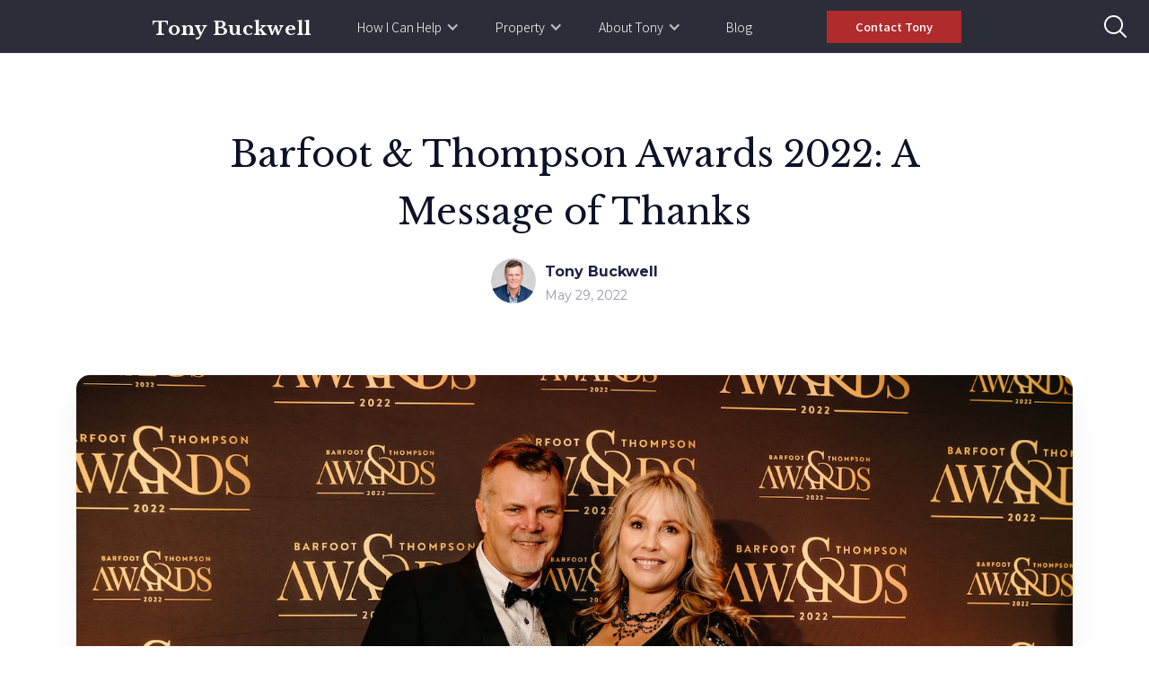

--- FILE ---
content_type: text/html; charset=utf-8
request_url: https://www.tonybuckwell.co.nz/blog/barfoot-thompson-awards-2022
body_size: 7904
content:
<!DOCTYPE html><!-- Last Published: Tue Oct 07 2025 21:37:38 GMT+0000 (Coordinated Universal Time) --><html data-wf-domain="www.tonybuckwell.co.nz" data-wf-page="5da0f11ad1589b01e020da5b" data-wf-site="5da0f11ad1589b57dd20da50" lang="en" data-wf-collection="5da0f11ad1589b4cbc20da68" data-wf-item-slug="barfoot-thompson-awards-2022"><head><meta charset="utf-8"/><title>Barfoot &amp; Thompson Awards 2022: A Message of Thanks | Tony Buckwell</title><meta content="I was so proud and humbled at our recent company awards night to be the recipient of the Top Salesperson Award for my branch for 2022..." name="description"/><meta content="Barfoot &amp; Thompson Awards 2022: A Message of Thanks | Tony Buckwell" property="og:title"/><meta content="I was so proud and humbled at our recent company awards night to be the recipient of the Top Salesperson Award for my branch for 2022..." property="og:description"/><meta content="https://cdn.prod.website-files.com/5da0f11ad1589b85b520da67/6293ecc2354f091a48c6e1e9_Barfoot%26Thompson22Awards0043.jpeg" property="og:image"/><meta content="Barfoot &amp; Thompson Awards 2022: A Message of Thanks | Tony Buckwell" property="twitter:title"/><meta content="I was so proud and humbled at our recent company awards night to be the recipient of the Top Salesperson Award for my branch for 2022..." property="twitter:description"/><meta content="https://cdn.prod.website-files.com/5da0f11ad1589b85b520da67/6293ecc2354f091a48c6e1e9_Barfoot%26Thompson22Awards0043.jpeg" property="twitter:image"/><meta property="og:type" content="website"/><meta content="summary_large_image" name="twitter:card"/><meta content="width=device-width, initial-scale=1" name="viewport"/><link href="https://cdn.prod.website-files.com/5da0f11ad1589b57dd20da50/css/tonybuckwell.webflow.shared.bce2edb4e.min.css" rel="stylesheet" type="text/css"/><link href="https://cdn.prod.website-files.com/5da0f11ad1589b57dd20da50/css/tonybuckwell.webflow.5da0f11ad1589b01e020da5b-98a92ba45.min.css" rel="stylesheet" type="text/css"/><link href="https://fonts.googleapis.com" rel="preconnect"/><link href="https://fonts.gstatic.com" rel="preconnect" crossorigin="anonymous"/><script src="https://ajax.googleapis.com/ajax/libs/webfont/1.6.26/webfont.js" type="text/javascript"></script><script type="text/javascript">WebFont.load({  google: {    families: ["Montserrat:100,100italic,200,200italic,300,300italic,400,400italic,500,500italic,600,600italic,700,700italic,800,800italic,900,900italic","Great Vibes:400","Libre Baskerville:regular,italic,700:latin,latin-ext","Noto Sans JP:100,300,regular,500,700,900"]  }});</script><script type="text/javascript">!function(o,c){var n=c.documentElement,t=" w-mod-";n.className+=t+"js",("ontouchstart"in o||o.DocumentTouch&&c instanceof DocumentTouch)&&(n.className+=t+"touch")}(window,document);</script><link href="https://cdn.prod.website-files.com/5da0f11ad1589b57dd20da50/5f0bb20659b2c2285a9717a2_hydrant%20(1).png" rel="shortcut icon" type="image/x-icon"/><link href="https://cdn.prod.website-files.com/5da0f11ad1589b57dd20da50/5f0bb20864584024a34cdd2a_hydrant%20(2).png" rel="apple-touch-icon"/><link href="rss.xml" rel="alternate" title="RSS Feed" type="application/rss+xml"/><script src="https://www.google.com/recaptcha/api.js" type="text/javascript"></script><script type="application/ld+json">{"@context": "https://schema.org", "@type": "RealEstateAgent", "name": "Tony Buckwell", "image": "https://cdn.prod.website-files.com/5da0f11ad1589b57dd20da50/5efe6c4bdc9b2d4ab3506359_tonynew.jpg", "@id": "", "url": "https://www.tonybuckwell.co.nz", "telephone": "021 771 339", "address":{"@type": "PostalAddress", "streetAddress": "413B Hobsonville Road", "addressLocality": "Auckland", "postalCode": "0618", "addressCountry": "NZ"}, "geo":{"@type": "GeoCoordinates", "latitude": -36.7979791, "longitude": 174.6493949}, "openingHoursSpecification":{"@type": "OpeningHoursSpecification", "dayOfWeek": [ "Monday", "Tuesday", "Wednesday", "Thursday", "Friday", "Saturday", "Sunday"], "opens": "09:00", "closes": "19:00"}, "award": [ "Top Salesperson for Barfoot & Thompson Hobsonville, 2019", "No 3 ranked individual salesperson – Barfoot & Thompson (West Auckland), 2018"], "sameAs": [ "https://www.facebook.com/tonybuckwellrealestate", "https://www.linkedin.com/in/tony-buckwell-31512086", "https://www.youtube.com/channel/UC4uHXmCRYX0ABYQNyZfeMTg", "https://www.barfoot.co.nz/our-people/t.buckwell", "https://www.ratemyagent.co.nz/real-estate-agent/tony-buckwell-ab394/sales/rankings", "https://www.nzrealtors.co.nz/offices/457533/agents", "https://www.instagram.com/tonybuckwellnz/", "https://yellow.place/en/tony-buckwell-auckland-real-estate-auckland-newzealand", "https://www.oneroof.co.nz/residential-sales-details/tony-buckwell-14995"]}</script>

<!-- Google Tag Manager -->
<script>(function(w,d,s,l,i){w[l]=w[l]||[];w[l].push({'gtm.start':
new Date().getTime(),event:'gtm.js'});var f=d.getElementsByTagName(s)[0],
j=d.createElement(s),dl=l!='dataLayer'?'&l='+l:'';j.async=true;j.src=
'https://www.googletagmanager.com/gtm.js?id='+i+dl;f.parentNode.insertBefore(j,f);
})(window,document,'script','dataLayer','GTM-TLFKKT9');</script>
<!-- End Google Tag Manager -->
<meta name="facebook-domain-verification" content="a97iblaysbmapgdqu50q8lfpo4y58t" />

<!-- Global site tag (gtag.js) - Google Analytics (GA4) -->
<script async src="https://www.googletagmanager.com/gtag/js?id=G-DKS56TGZZW"></script>
<script>
  window.dataLayer = window.dataLayer || [];
  function gtag(){dataLayer.push(arguments);}
  gtag('js', new Date());

  gtag('config', 'G-DKS56TGZZW');
</script>

<meta name="google-site-verification" content="Fc2t6dp2mVGxVOi71X817eAuazEzCcQgQVfRChx-oyI" /></head><body><div data-collapse="medium" data-animation="default" data-duration="400" data-doc-height="1" data-easing="ease-in-quad" data-easing2="ease-in-out" role="banner" class="mobile-nav w-nav"><div class="mobile-nav-container w-container"><a href="/" class="w-nav-brand"><h1 class="heading-3 logo">Tony Buckwell</h1></a><nav role="navigation" class="nav-menu w-nav-menu"><div class="mobile-nav-cols w-row"><div class="w-col w-col-6 w-col-small-6"><div class="nav-container"><a href="/services/selling" class="menu-link-block _1 w-inline-block"><div class="navigation-item-container"><div class="nav-col w-row"><div class="column-3 w-col w-col-2 w-col-medium-2 w-col-small-2 w-col-tiny-2"><img src="https://cdn.prod.website-files.com/5da0f11ad1589b57dd20da50/5ef3f938099030b833856a04_for-sale.svg" alt="" class="nav-icon"/></div><div class="nav-col-2 w-col w-col-10 w-col-medium-10 w-col-small-10 w-col-tiny-10"><h6 class="h6 menu-h6">Selling your home</h6><div class="nav-item-desc">Learn how I can help you get the best price.</div></div></div></div></a><a href="/services/buying-property" class="menu-link-block _2 w-inline-block"><div class="navigation-item-container"><div class="nav-col w-row"><div class="column-3 w-col w-col-2 w-col-small-2 w-col-tiny-2"><img src="https://cdn.prod.website-files.com/5da0f11ad1589b57dd20da50/5ef3f90509903073168568c1_real-estate.svg" alt="" class="nav-icon"/></div><div class="nav-col-2 w-col w-col-10 w-col-small-10 w-col-tiny-10"><h6 class="h6 menu-h6">Looking to buy?</h6><div class="nav-item-desc">I can help you find the ideal home for your needs.</div></div></div></div></a><a href="/services/faq" class="menu-link-block _3 w-inline-block"><div class="navigation-item-container"><div class="nav-col w-row"><div class="column-3 w-col w-col-2 w-col-small-2 w-col-tiny-2"><img src="https://cdn.prod.website-files.com/5da0f11ad1589b57dd20da50/5ef3f9c98029e271ff40549f_question.svg" alt="" class="nav-icon"/></div><div class="nav-col-2 w-col w-col-10 w-col-small-10 w-col-tiny-10"><h6 class="h6 menu-h6">Frequently Asked Questions</h6><div class="nav-item-desc">Here are some common questions I receive. </div></div></div></div></a><a href="/about/about-tony" class="menu-link-block w-inline-block"><div class="navigation-item-container"><div class="nav-col w-row"><div class="column-3 w-col w-col-2 w-col-small-2 w-col-tiny-2"><img src="https://cdn.prod.website-files.com/5da0f11ad1589b57dd20da50/5ef40cfc7b92ad947ec370f2_fire-hydrant.svg" alt="" class="nav-icon"/></div><div class="nav-col-2 w-col w-col-10 w-col-small-10 w-col-tiny-10"><h6 class="h6 menu-h6">About Me</h6><div class="nav-item-desc">Learn about my background and history.</div></div></div></div></a><a href="/about/team" class="menu-link-block w-inline-block"><div class="navigation-item-container"><div class="nav-col w-row"><div class="column-3 w-col w-col-2 w-col-small-2 w-col-tiny-2"><img src="https://cdn.prod.website-files.com/5da0f11ad1589b57dd20da50/5f277f9e4e0af7bb091a018f_team.svg" alt="" class="nav-icon"/></div><div class="nav-col-2 w-col w-col-10 w-col-small-10 w-col-tiny-10"><h6 class="h6 menu-h6">My Team</h6><div class="nav-item-desc">Learn about my fantastic support team</div></div></div></div></a><a href="/about/testimonials" class="menu-link-block w-inline-block"><div class="navigation-item-container"><div class="nav-col w-row"><div class="column-3 w-col w-col-2 w-col-small-2 w-col-tiny-2"><img src="https://cdn.prod.website-files.com/5da0f11ad1589b57dd20da50/5ef40d4f0f52fa1aa221cf4a_positive-charges.svg" alt="" class="nav-icon"/></div><div class="nav-col-2 w-col w-col-10 w-col-small-10 w-col-tiny-10"><h6 class="h6 menu-h6">Testimonials</h6><div class="nav-item-desc">I&#x27;ve worked with fantastic clients. Hear what they say.</div></div></div></div></a></div></div><div class="w-col w-col-6 w-col-small-6"><div class="nav-container"><a href="/property/for-sale" class="menu-link-block w-inline-block"><div class="navigation-item-container"><div class="nav-col w-row"><div class="column-3 w-col w-col-2 w-col-small-2 w-col-tiny-2"><img src="https://cdn.prod.website-files.com/5da0f11ad1589b57dd20da50/5ef40bdf529a2b0b9fe61c1f_rent.svg" alt="" class="nav-icon"/></div><div class="nav-col-2 w-col w-col-10 w-col-small-10 w-col-tiny-10"><h6 class="h6 menu-h6">For Sale</h6><div class="nav-item-desc">View my latest listings.</div></div></div></div></a><a href="/property/sold" class="menu-link-block w-inline-block"><div class="navigation-item-container"><div class="nav-col w-row"><div class="column-3 w-col w-col-2 w-col-small-2 w-col-tiny-2"><img src="https://cdn.prod.website-files.com/5da0f11ad1589b57dd20da50/5ef40c0679d582cdc969ae12_law.svg" alt="" class="nav-icon"/></div><div class="nav-col-2 w-col w-col-10 w-col-small-10 w-col-tiny-10"><h6 class="h6 menu-h6">Sold Properties</h6><div class="nav-item-desc">View properties I&#x27;ve sold.</div></div></div></div></a><a href="/property/videos" class="menu-link-block w-inline-block"><div class="navigation-item-container"><div class="nav-col w-row"><div class="column-3 w-col w-col-2 w-col-small-2 w-col-tiny-2"><img src="https://cdn.prod.website-files.com/5da0f11ad1589b57dd20da50/5ef40c335860d21d17b7ced7_video.svg" alt="" class="nav-icon"/></div><div class="nav-col-2 w-col w-col-10 w-col-small-10 w-col-tiny-10"><h6 class="h6 menu-h6">Video Library</h6><div class="nav-item-desc">Video marketing can make a big difference. See why.</div></div></div></div></a><a href="/about/barfoot" class="menu-link-block w-inline-block"><div class="navigation-item-container"><div class="nav-col w-row"><div class="column-3 w-col w-col-2 w-col-small-2 w-col-tiny-2"><img src="https://cdn.prod.website-files.com/5da0f11ad1589b57dd20da50/5ef40d44a45bccea074e7a62_company.svg" alt="" class="nav-icon"/></div><div class="nav-col-2 w-col w-col-10 w-col-small-10 w-col-tiny-10"><h6 class="h6 menu-h6">Working with Barfoot &amp; Thompson</h6><div class="nav-item-desc">Find out what makes B&amp;T a great real estate partner.</div></div></div></div></a><a href="/blog" class="menu-link-block w-inline-block"><div class="navigation-item-container"><div class="nav-col w-row"><div class="column-3 w-col w-col-2 w-col-small-2 w-col-tiny-2"><img src="https://cdn.prod.website-files.com/5da0f11ad1589b57dd20da50/5efe89dae45cb89345695816_content.svg" alt="" class="nav-icon"/></div><div class="nav-col-2 w-col w-col-10 w-col-small-10 w-col-tiny-10"><h6 class="h6 menu-h6">News &amp; Insights</h6><div class="nav-item-desc">Read the latest from my blog. </div></div></div></div></a><a href="/contact" class="menu-link-block w-inline-block"><div class="navigation-item-container"><div class="nav-col w-row"><div class="column-3 w-col w-col-2 w-col-small-2 w-col-tiny-2"><img src="https://cdn.prod.website-files.com/5da0f11ad1589b57dd20da50/5ef40eba79d5828b7869aecc_contact.svg" alt="" class="nav-icon"/></div><div class="nav-col-2 w-col w-col-10 w-col-small-10 w-col-tiny-10"><h6 class="h6 menu-h6">Get in touch</h6><div class="nav-item-desc">Contact to me today for a non-obligation chat</div></div></div></div></a></div></div></div></nav><div class="w-nav-button"><img src="https://cdn.prod.website-files.com/5da0f11ad1589b57dd20da50/5efe85afe83070f562a6dc2c_open-menu.svg" alt="" class="burger-icon"/></div></div></div><div data-collapse="medium" data-animation="default" data-duration="400" data-easing="ease" data-easing2="ease" role="banner" class="navigation navbar w-nav"><nav class="nav-container-main w-container"><div class="navigation-wrap"><a href="/" class="logo-link w-nav-brand"><h1 class="heading-3 logo">Tony Buckwell</h1></a><div class="menu"><nav role="navigation" class="navigation-items w-nav-menu"><div data-hover="true" data-delay="0" class="w-dropdown"><div class="dropdown-toggle w-dropdown-toggle"><div class="icon w-icon-dropdown-toggle"></div><div class="navigation-item">How I Can Help</div></div><nav class="dropdown-list w-dropdown-list"><div class="nav-container"><a href="/services/selling" class="menu-link-block _1 w-inline-block"><div class="navigation-item-container"><div class="nav-col w-row"><div class="column-3 w-col w-col-2"><img src="https://cdn.prod.website-files.com/5da0f11ad1589b57dd20da50/5ef3f938099030b833856a04_for-sale.svg" alt="" class="nav-icon"/></div><div class="nav-col-2 w-col w-col-10"><h6 class="h6 menu-h6">Selling your home</h6><div class="nav-item-desc">Learn how I can help you get the best price.</div></div></div></div></a><a href="/services/buying-property" class="menu-link-block _2 w-inline-block"><div class="navigation-item-container"><div class="nav-col w-row"><div class="column-3 w-col w-col-2"><img src="https://cdn.prod.website-files.com/5da0f11ad1589b57dd20da50/5ef3f90509903073168568c1_real-estate.svg" alt="" class="nav-icon"/></div><div class="nav-col-2 w-col w-col-10"><h6 class="h6 menu-h6">Looking to buy?</h6><div class="nav-item-desc">I can help you find the ideal home for your needs.</div></div></div></div></a><a href="/services/faq" class="menu-link-block _3 w-inline-block"><div class="navigation-item-container"><div class="nav-col w-row"><div class="column-3 w-col w-col-2"><img src="https://cdn.prod.website-files.com/5da0f11ad1589b57dd20da50/5ef3f9c98029e271ff40549f_question.svg" alt="" class="nav-icon"/></div><div class="nav-col-2 w-col w-col-10"><h6 class="h6 menu-h6">Frequently Asked Questions</h6><div class="nav-item-desc">Here are some common questions I receive. </div></div></div></div></a></div></nav></div><div data-hover="true" data-delay="0" class="w-dropdown"><div class="dropdown-toggle w-dropdown-toggle"><div class="icon w-icon-dropdown-toggle"></div><div class="navigation-item">Property</div></div><nav class="dropdown-list w-dropdown-list"><div class="nav-container"><a href="/property/for-sale" class="menu-link-block w-inline-block"><div class="navigation-item-container"><div class="nav-col w-row"><div class="column-3 w-col w-col-2"><img src="https://cdn.prod.website-files.com/5da0f11ad1589b57dd20da50/5ef40bdf529a2b0b9fe61c1f_rent.svg" alt="" class="nav-icon"/></div><div class="nav-col-2 w-col w-col-10"><h6 class="h6 menu-h6">For Sale</h6><div class="nav-item-desc">View our latest listings.</div></div></div></div></a><a href="/property/sold" class="menu-link-block w-inline-block"><div class="navigation-item-container"><div class="nav-col w-row"><div class="column-3 w-col w-col-2"><img src="https://cdn.prod.website-files.com/5da0f11ad1589b57dd20da50/5ef40c0679d582cdc969ae12_law.svg" alt="" class="nav-icon"/></div><div class="nav-col-2 w-col w-col-10"><h6 class="h6 menu-h6">Sold Properties</h6><div class="nav-item-desc">View properties I&#x27;ve sold.</div></div></div></div></a><a href="/property/videos" class="menu-link-block w-inline-block"><div class="navigation-item-container"><div class="nav-col w-row"><div class="column-3 w-col w-col-2"><img src="https://cdn.prod.website-files.com/5da0f11ad1589b57dd20da50/5ef40c335860d21d17b7ced7_video.svg" alt="" class="nav-icon"/></div><div class="nav-col-2 w-col w-col-10"><h6 class="h6 menu-h6">Video Library</h6><div class="nav-item-desc">Video marketing can make a big difference. See why.</div></div></div></div></a><a href="/property/monthly-update" class="menu-link-block w-inline-block"><div class="navigation-item-container"><div class="nav-col w-row"><div class="column-3 w-col w-col-2"><img src="https://cdn.prod.website-files.com/5da0f11ad1589b57dd20da50/619d8fb8ad1dccda036f6d56_email.png" sizes="100vw" srcset="https://cdn.prod.website-files.com/5da0f11ad1589b57dd20da50/619d8fb8ad1dccda036f6d56_email-p-500.png 500w, https://cdn.prod.website-files.com/5da0f11ad1589b57dd20da50/619d8fb8ad1dccda036f6d56_email.png 512w" alt="" class="nav-icon"/></div><div class="nav-col-2 w-col w-col-10"><h6 class="h6 menu-h6">Monthly Property Update</h6><div class="nav-item-desc">View my latest monthly property update email.</div></div></div></div></a></div></nav></div><div data-hover="true" data-delay="0" class="w-dropdown"><div class="dropdown-toggle w-dropdown-toggle"><div class="icon w-icon-dropdown-toggle"></div><div class="navigation-item">About Tony</div></div><nav class="dropdown-list w-dropdown-list"><div class="nav-container extended"><a href="/about/about-tony" class="menu-link-block w-inline-block"><div class="navigation-item-container"><div class="nav-col w-row"><div class="column-3 w-col w-col-2"><img src="https://cdn.prod.website-files.com/5da0f11ad1589b57dd20da50/5ef40cfc7b92ad947ec370f2_fire-hydrant.svg" alt="" class="nav-icon"/></div><div class="nav-col-2 w-col w-col-10"><h6 class="h6 menu-h6">About Me</h6><div class="nav-item-desc">Learn about my background and history.</div></div></div></div></a><a href="/about/team" class="menu-link-block w-inline-block"><div class="navigation-item-container"><div class="nav-col w-row"><div class="column-3 w-col w-col-2"><img src="https://cdn.prod.website-files.com/5da0f11ad1589b57dd20da50/5f277f9e4e0af7bb091a018f_team.svg" alt="" class="nav-icon"/></div><div class="nav-col-2 w-col w-col-10"><h6 class="h6 menu-h6">My Team</h6><div class="nav-item-desc">Learn about my fantastic support team</div></div></div></div></a><a href="/about/testimonials" class="menu-link-block w-inline-block"><div class="navigation-item-container"><div class="nav-col w-row"><div class="column-3 w-col w-col-2"><img src="https://cdn.prod.website-files.com/5da0f11ad1589b57dd20da50/5ef40d4f0f52fa1aa221cf4a_positive-charges.svg" alt="" class="nav-icon"/></div><div class="nav-col-2 w-col w-col-10"><h6 class="h6 menu-h6">Testimonials</h6><div class="nav-item-desc">I&#x27;ve worked with fantastic clients. Hear what they say.</div></div></div></div></a><a href="/about/barfoot" class="menu-link-block w-inline-block"><div class="navigation-item-container"><div class="nav-col w-row"><div class="column-3 w-col w-col-2"><img src="https://cdn.prod.website-files.com/5da0f11ad1589b57dd20da50/5ef40d44a45bccea074e7a62_company.svg" alt="" class="nav-icon"/></div><div class="nav-col-2 w-col w-col-10"><h6 class="h6 menu-h6">Working with Barfoot &amp; Thompson</h6><div class="nav-item-desc">Find out what makes B&amp;T a great real estate partner.</div></div></div></div></a></div></nav></div><a href="/blog" class="navigation-item last w-nav-link">Blog</a></nav></div><a href="/contact" class="button nav-menu w-inline-block"><div class="button-text nav-menu">Contact Tony</div></a></div></nav><a href="https://www.tonybuckwell.co.nz/search" class="search-link-header w-inline-block"><img src="https://cdn.prod.website-files.com/5da0f11ad1589b57dd20da50/5f31f4f7a19e4f6124ff7edf_search.svg" alt="" class="search-icon"/></a></div><div class="header-blog"><div class="hero-container-2"><h1 class="heading-h1 blog-article">Barfoot &amp; Thompson Awards 2022: A Message of Thanks</h1><div class="profile-block-header"><img src="https://cdn.prod.website-files.com/5da0f11ad1589b57dd20da50/5f0bcbc7c99ebfdb8ccac72e_BTM_A.jpg" width="50" alt="" class="profile-picture"/><div><div class="title-small-2">Tony Buckwell</div><div class="paragraph-detials-small">May 29, 2022</div></div></div></div></div><div class="blog-section"><div class="container-3"><img src="https://cdn.prod.website-files.com/5da0f11ad1589b85b520da67/6293ecc2354f091a48c6e1e9_Barfoot%26Thompson22Awards0043.jpeg" alt="" sizes="94vw" srcset="https://cdn.prod.website-files.com/5da0f11ad1589b85b520da67/6293ecc2354f091a48c6e1e9_Barfoot%26Thompson22Awards0043-p-500.jpeg 500w, https://cdn.prod.website-files.com/5da0f11ad1589b85b520da67/6293ecc2354f091a48c6e1e9_Barfoot%26Thompson22Awards0043-p-800.jpeg 800w, https://cdn.prod.website-files.com/5da0f11ad1589b85b520da67/6293ecc2354f091a48c6e1e9_Barfoot%26Thompson22Awards0043-p-1080.jpeg 1080w, https://cdn.prod.website-files.com/5da0f11ad1589b85b520da67/6293ecc2354f091a48c6e1e9_Barfoot%26Thompson22Awards0043.jpeg 1500w" class="blog-hero-image"/><div class="w-layout-grid blog-grid"><div class="content-left_blog"><div class="blog-body-rich-text w-richtext"><p>I was so proud and humbled at our recent company awards night to be the recipient of the Top Salesperson Award for my branch for 2022. Although I was elated to receive this recognition, it needs to be acknowledged that I couldn&#x27;t do what I do without the amazing support of my wife Leanne, and the loyalty of all the customers and clients who choose to work in partnership with me. It is to Leanne, and all of my valued clients, that I say thank you for your continued support. I really appreciate it!<br/>‍</p><figure style="max-width:878px" class="w-richtext-align-fullwidth w-richtext-figure-type-image"><div><img src="https://cdn.prod.website-files.com/5da0f11ad1589b85b520da67/6293ecfb74c40617f1f9a3a2_awards.jpeg" loading="lazy" alt=""/></div></figure></div></div><div class="content-right"><div class="stick-wrapper"><div class="subscription"><div class="h3 center blog-sub">Subscribe and stay up to date!</div><div class="w-form"><form id="email-form" name="email-form" data-name="Email Form" method="get" class="form" data-wf-page-id="5da0f11ad1589b01e020da5b" data-wf-element-id="89cb3b37-bd01-482e-a2a7-4aca1363983d" data-turnstile-sitekey="0x4AAAAAAAQTptj2So4dx43e"><input class="text-field-2 w-input" maxlength="256" name="name-2" data-name="Name 2" placeholder="Email address" type="email" id="name-2" required=""/><div class="submit-button-wrap"><input type="submit" data-wait="Please wait..." class="submit-button w-button" value=""/><img src="https://cdn.prod.website-files.com/5da0f11ad1589b57dd20da50/6139762a666b8478c1489292_Arrow%20(1).svg" alt="" class="image-2"/></div></form><div class="success-message w-form-done"><div>Thank you. You&#x27;re now subscribed! </div></div><div class="w-form-fail"><div>Oops! Something went wrong while submitting the form.</div></div></div></div><div class="featured-articles"><div class="title-large">Featured</div><div class="featured-block"><div class="w-dyn-list"><div role="list" class="w-dyn-items"><div role="listitem" class="w-dyn-item"><a href="/blog/12-common-real-estate-mistakes" class="featured-item w-inline-block"><div class="h3 h4">12 Common Mistakes to Avoid When Selling Your Home</div></a></div><div role="listitem" class="w-dyn-item"><a href="/blog/real-estate-law-nz" class="featured-item w-inline-block"><div class="h3 h4">Buying Or Selling A Home: Do I Really Need A Lawyer?</div></a></div><div role="listitem" class="w-dyn-item"><a href="/blog/bidding-tips" class="featured-item w-inline-block"><div class="h3 h4">Bidding at Auction – My Top Tips To Give You The Winning Edge</div></a></div><div role="listitem" class="w-dyn-item"><a href="/blog/how-to-select-a-real-estate-agent" class="featured-item w-inline-block"><div class="h3 h4">My Top Tips for Selecting a Real Estate Agent</div></a></div><div role="listitem" class="w-dyn-item"><a href="/blog/selling-luxury-property" class="featured-item w-inline-block"><div class="h3 h4">7 Tips for Selling Your Luxury Home</div></a></div></div></div></div></div><div class="categories-block"><div class="title-large">Categories</div><div class="w-dyn-list"><div role="list" class="w-dyn-items"><div role="listitem" class="w-dyn-item"><a href="/blog-categories/auctions" class="categories-pill w-inline-block"><div class="title-small">Auctions</div></a></div><div role="listitem" class="w-dyn-item"><a href="/blog-categories/buying-a-home" class="categories-pill w-inline-block"><div class="title-small">Buying a home</div></a></div><div role="listitem" class="w-dyn-item"><a href="/blog-categories/luxury-real-estate" class="categories-pill w-inline-block"><div class="title-small">Luxury Real Estate</div></a></div><div role="listitem" class="w-dyn-item"><a href="/blog-categories/market-insights" class="categories-pill w-inline-block"><div class="title-small">Market insights</div></a></div><div role="listitem" class="w-dyn-item"><a href="/blog-categories/personal" class="categories-pill w-inline-block"><div class="title-small">Personal</div></a></div><div role="listitem" class="w-dyn-item"><a href="/blog-categories/selling-your-home" class="categories-pill w-inline-block"><div class="title-small">Selling your home</div></a></div></div></div></div></div></div></div></div></div><div class="section grey"><div class="w-container"><div class="cta-cols w-row"><div class="pad-col-right w-col w-col-6"><h2 class="h2">What are your thoughts?</h2><p class="p"> I’m always open to a no-obligation chat. Fill out the form below and I&#x27;ll get in touch as soon as possible. </p><div class="contact-form-holder no-shadow cta"><div class="form-container"><div class="cta-form-block-desktop w-form"><form id="wf-form-Footer-Contact-Form" name="wf-form-Footer-Contact-Form" data-name="Footer Contact Form" redirect="/landing/thank-you" data-redirect="/landing/thank-you" method="get" data-wf-page-id="5da0f11ad1589b01e020da5b" data-wf-element-id="3e521383-ed89-c8a6-949d-8ce3aec78101" data-turnstile-sitekey="0x4AAAAAAAQTptj2So4dx43e"><label for="first_name-3" class="label">First name*</label><input class="cta-text-field w-input" maxlength="256" name="first_name-3" data-name="First Name 3" placeholder="" type="text" id="first_name-3" required=""/><label for="last_name-3" class="label">Last name*</label><input class="cta-text-field w-input" maxlength="256" name="last_name-3" data-name="Last Name 3" placeholder="" type="text" id="last_name-3" required=""/><label for="Email_address" class="label">Email address*</label><input class="cta-text-field w-input" maxlength="256" name="Email_address" data-name="Email Address" placeholder="" type="email" id="Email_address" required=""/><label for="phone_number" class="label">Phone number*</label><input class="cta-text-field w-input" maxlength="256" name="phone_number" data-name="Phone Number" placeholder="" type="tel" id="phone_number" required=""/><label for="Message" class="label">How can I help?*</label><textarea name="Message" maxlength="5000" id="Message" data-name="Message" required="" placeholder="Example text" class="cta-text-field message w-input"></textarea><div data-sitekey="6LcRfCEkAAAAADOIFp3ZeVMzysAPJCvnaBsxz7EN" class="w-form-formrecaptcha recaptcha g-recaptcha g-recaptcha-error g-recaptcha-disabled"></div><input type="submit" data-wait="Please wait..." class="button form w-button" value="Get in touch"/></form><div class="w-form-done"><div>Thank you! Your submission has been received!</div></div><div class="w-form-fail"><div>Oops! Something went wrong while submitting the form.</div></div></div></div></div></div><div class="column-7 w-col w-col-6"><img src="https://cdn.prod.website-files.com/5da0f11ad1589b57dd20da50/5f0bcbc7c99ebfdb8ccac72e_BTM_A.jpg" alt="" class="image-5"/></div></div></div></div><div class="section"><div class="w-container"><h2 class="h2 center">Continue reading...</h2><div class="read-more-collection w-dyn-list"><div class="w-dyn-empty"><div>No items found.</div></div></div></div></div><div class="section cta-footer"><div class="w-container"><img src="https://cdn.prod.website-files.com/5da0f11ad1589b57dd20da50/5f068be9bfec1a85c58865bd_mail.svg" alt="" class="cta-icon"/><h2 class="h2 white center cta">Subscribe to my newsletter for free property insights </h2><p class="p white-text center">You&#x27;ll receive a regular email from me with the latest market updates, hot new listings, and more. </p></div><div id="Footer-Subscribe-Form" class="footer-subscribe-form-block w-form"><form id="wf-form-Footer-Subscribe-Form" name="wf-form-Footer-Subscribe-Form" data-name="Footer Subscribe Form" redirect="/landing/thank-you-subscribe" data-redirect="/landing/thank-you-subscribe" method="get" class="footer-subscribe-form center" data-wf-page-id="5da0f11ad1589b01e020da5b" data-wf-element-id="0341d9b7-0c43-d24d-e4ca-54ced350a989" data-turnstile-sitekey="0x4AAAAAAAQTptj2So4dx43e"><div class="w-row"><div class="w-col w-col-4"><label for="" class="label white footer-subscribe">First Name*</label><input class="subscribe-field subscribe-footer w-input" maxlength="256" name="First_Name" data-name="First_Name" placeholder="e.g. John" type="text" id="First_Name-2" required=""/></div><div class="w-col w-col-4"><label for="" class="label white footer-subscribe">Last Name*</label><input class="subscribe-field subscribe-footer w-input" maxlength="256" name="Last_Name" data-name="Last_Name" placeholder="e.g. Smith" type="text" id="Last_Name-2" required=""/></div><div class="w-col w-col-4"><label for="" class="label white footer-subscribe">Email*</label><input class="subscribe-field subscribe-footer w-input" maxlength="256" name="Email-3" data-name="Email 3" placeholder="e.g. john@gmail.com" type="text" id="Email-3" required=""/></div></div><div data-sitekey="6LcRfCEkAAAAADOIFp3ZeVMzysAPJCvnaBsxz7EN" class="w-form-formrecaptcha recaptcha center g-recaptcha g-recaptcha-error g-recaptcha-disabled"></div><input type="submit" data-wait="Please wait..." class="button form center cta w-button" value="Subscribe"/></form><div class="w-form-done"><div>Thank you! Your submission has been received!</div></div><div class="w-form-fail"><div>Oops! Something went wrong while submitting the form.</div></div></div></div><footer class="footer side-padding"><div class="w-container"><div class="container"><div class="footer-wrap"><div class="columns-3 w-row"><div class="footer-col w-col w-col-3"><h5 class="h5 footer-header">How I Can Help</h5><a href="/services/selling" class="footer-link">Selling Your Home</a><a href="/services/buying-property" class="footer-link">Finding Your Next Property</a><a href="/services/faq" class="footer-link">Frequently Asked Questions</a></div><div class="footer-col w-col w-col-3"><h5 class="h5 footer-header">Property</h5><a href="/property/for-sale" class="footer-link">For Sale</a><a href="/property/sold" class="footer-link">Sold Properties</a><a href="/property/videos" class="footer-link">Property Videos</a><a href="/property/monthly-update" class="footer-link">Monthly Market Update</a></div><div class="footer-col w-col w-col-3"><h5 class="h5 footer-header">About </h5><a href="/about/about-tony" class="footer-link">About Me</a><a href="/about/team" class="footer-link">My Team</a><a href="/about/testimonials" class="footer-link">Testimonials</a><a href="/about/barfoot" class="footer-link">Why Barfoot &amp; Thompson?</a><a href="/contact" class="footer-link">Get In Touch</a></div><div class="footer-col w-col w-col-3"><h5 class="h5 footer-header">Helpful Links</h5><a href="https://www.tonybuckwell.co.nz/blog/bidding-tips" target="_blank" class="footer-link">Auction Bidding Tips</a><a href="https://www.tonybuckwell.co.nz/blog/selling-with-agent" target="_blank" class="footer-link">Do I really need a real estate agent?</a><a href="https://www.tonybuckwell.co.nz/blog/auckland-property-market-2020" target="_blank" class="footer-link">Market Forecast 2020</a><a rel="noopener" href="https://www.barfoot.co.nz/market-reports" target="_blank" class="footer-link">Latest Barfoot Report</a><a href="https://www.tonybuckwell.co.nz/search" class="footer-link">Website Search</a></div></div></div><div><div class="w-row"><div class="w-col w-col-6"><p class="p white-text small">Copyright © T M B Trading Limited, 2022. All Rights Reserved | Website by <a href="https://www.runlevel6.co.nz" target="_blank" class="runlevel6">RunLevel6</a></p></div><div class="w-col w-col-6"><div class="social-container"><a id="Facebook-Link" rel="noopener" href="https://www.facebook.com/tonybuckwellrealestate" target="_blank" class="w-inline-block"><img src="https://cdn.prod.website-files.com/5da0f11ad1589b57dd20da50/5efe8d728f16ed459ea13025_facebook.svg" alt="" class="social-icon"/></a><a id="Instagram-Link" rel="noopener" href="https://www.linkedin.com/in/tony-buckwell-31512086" target="_blank" class="w-inline-block"><img src="https://cdn.prod.website-files.com/5da0f11ad1589b57dd20da50/5efe8d7d44b49e461e679c95_linkedin.svg" alt="" class="social-icon"/></a><a id="YouTube-Link" rel="noopener" href="https://www.youtube.com/channel/UC4uHXmCRYX0ABYQNyZfeMTg" target="_blank" class="w-inline-block"><img src="https://cdn.prod.website-files.com/5da0f11ad1589b57dd20da50/5f1f946b41c5c927b43aebf8_youtube.svg" width="0" alt="" class="social-icon"/></a></div></div></div></div></div></div></footer><script src="https://d3e54v103j8qbb.cloudfront.net/js/jquery-3.5.1.min.dc5e7f18c8.js?site=5da0f11ad1589b57dd20da50" type="text/javascript" integrity="sha256-9/aliU8dGd2tb6OSsuzixeV4y/faTqgFtohetphbbj0=" crossorigin="anonymous"></script><script src="https://cdn.prod.website-files.com/5da0f11ad1589b57dd20da50/js/webflow.43d7b484.bb8fe069dfdfb97c.js" type="text/javascript"></script><!-- Google Tag Manager (noscript) -->
<noscript><iframe src="https://www.googletagmanager.com/ns.html?id=GTM-TLFKKT9"
height="0" width="0" style="display:none;visibility:hidden"></iframe></noscript>
<!-- End Google Tag Manager (noscript) --></body></html>

--- FILE ---
content_type: text/html; charset=utf-8
request_url: https://www.google.com/recaptcha/api2/anchor?ar=1&k=6LcRfCEkAAAAADOIFp3ZeVMzysAPJCvnaBsxz7EN&co=aHR0cHM6Ly93d3cudG9ueWJ1Y2t3ZWxsLmNvLm56OjQ0Mw..&hl=en&v=N67nZn4AqZkNcbeMu4prBgzg&size=normal&anchor-ms=20000&execute-ms=30000&cb=ooy901d2r679
body_size: 49396
content:
<!DOCTYPE HTML><html dir="ltr" lang="en"><head><meta http-equiv="Content-Type" content="text/html; charset=UTF-8">
<meta http-equiv="X-UA-Compatible" content="IE=edge">
<title>reCAPTCHA</title>
<style type="text/css">
/* cyrillic-ext */
@font-face {
  font-family: 'Roboto';
  font-style: normal;
  font-weight: 400;
  font-stretch: 100%;
  src: url(//fonts.gstatic.com/s/roboto/v48/KFO7CnqEu92Fr1ME7kSn66aGLdTylUAMa3GUBHMdazTgWw.woff2) format('woff2');
  unicode-range: U+0460-052F, U+1C80-1C8A, U+20B4, U+2DE0-2DFF, U+A640-A69F, U+FE2E-FE2F;
}
/* cyrillic */
@font-face {
  font-family: 'Roboto';
  font-style: normal;
  font-weight: 400;
  font-stretch: 100%;
  src: url(//fonts.gstatic.com/s/roboto/v48/KFO7CnqEu92Fr1ME7kSn66aGLdTylUAMa3iUBHMdazTgWw.woff2) format('woff2');
  unicode-range: U+0301, U+0400-045F, U+0490-0491, U+04B0-04B1, U+2116;
}
/* greek-ext */
@font-face {
  font-family: 'Roboto';
  font-style: normal;
  font-weight: 400;
  font-stretch: 100%;
  src: url(//fonts.gstatic.com/s/roboto/v48/KFO7CnqEu92Fr1ME7kSn66aGLdTylUAMa3CUBHMdazTgWw.woff2) format('woff2');
  unicode-range: U+1F00-1FFF;
}
/* greek */
@font-face {
  font-family: 'Roboto';
  font-style: normal;
  font-weight: 400;
  font-stretch: 100%;
  src: url(//fonts.gstatic.com/s/roboto/v48/KFO7CnqEu92Fr1ME7kSn66aGLdTylUAMa3-UBHMdazTgWw.woff2) format('woff2');
  unicode-range: U+0370-0377, U+037A-037F, U+0384-038A, U+038C, U+038E-03A1, U+03A3-03FF;
}
/* math */
@font-face {
  font-family: 'Roboto';
  font-style: normal;
  font-weight: 400;
  font-stretch: 100%;
  src: url(//fonts.gstatic.com/s/roboto/v48/KFO7CnqEu92Fr1ME7kSn66aGLdTylUAMawCUBHMdazTgWw.woff2) format('woff2');
  unicode-range: U+0302-0303, U+0305, U+0307-0308, U+0310, U+0312, U+0315, U+031A, U+0326-0327, U+032C, U+032F-0330, U+0332-0333, U+0338, U+033A, U+0346, U+034D, U+0391-03A1, U+03A3-03A9, U+03B1-03C9, U+03D1, U+03D5-03D6, U+03F0-03F1, U+03F4-03F5, U+2016-2017, U+2034-2038, U+203C, U+2040, U+2043, U+2047, U+2050, U+2057, U+205F, U+2070-2071, U+2074-208E, U+2090-209C, U+20D0-20DC, U+20E1, U+20E5-20EF, U+2100-2112, U+2114-2115, U+2117-2121, U+2123-214F, U+2190, U+2192, U+2194-21AE, U+21B0-21E5, U+21F1-21F2, U+21F4-2211, U+2213-2214, U+2216-22FF, U+2308-230B, U+2310, U+2319, U+231C-2321, U+2336-237A, U+237C, U+2395, U+239B-23B7, U+23D0, U+23DC-23E1, U+2474-2475, U+25AF, U+25B3, U+25B7, U+25BD, U+25C1, U+25CA, U+25CC, U+25FB, U+266D-266F, U+27C0-27FF, U+2900-2AFF, U+2B0E-2B11, U+2B30-2B4C, U+2BFE, U+3030, U+FF5B, U+FF5D, U+1D400-1D7FF, U+1EE00-1EEFF;
}
/* symbols */
@font-face {
  font-family: 'Roboto';
  font-style: normal;
  font-weight: 400;
  font-stretch: 100%;
  src: url(//fonts.gstatic.com/s/roboto/v48/KFO7CnqEu92Fr1ME7kSn66aGLdTylUAMaxKUBHMdazTgWw.woff2) format('woff2');
  unicode-range: U+0001-000C, U+000E-001F, U+007F-009F, U+20DD-20E0, U+20E2-20E4, U+2150-218F, U+2190, U+2192, U+2194-2199, U+21AF, U+21E6-21F0, U+21F3, U+2218-2219, U+2299, U+22C4-22C6, U+2300-243F, U+2440-244A, U+2460-24FF, U+25A0-27BF, U+2800-28FF, U+2921-2922, U+2981, U+29BF, U+29EB, U+2B00-2BFF, U+4DC0-4DFF, U+FFF9-FFFB, U+10140-1018E, U+10190-1019C, U+101A0, U+101D0-101FD, U+102E0-102FB, U+10E60-10E7E, U+1D2C0-1D2D3, U+1D2E0-1D37F, U+1F000-1F0FF, U+1F100-1F1AD, U+1F1E6-1F1FF, U+1F30D-1F30F, U+1F315, U+1F31C, U+1F31E, U+1F320-1F32C, U+1F336, U+1F378, U+1F37D, U+1F382, U+1F393-1F39F, U+1F3A7-1F3A8, U+1F3AC-1F3AF, U+1F3C2, U+1F3C4-1F3C6, U+1F3CA-1F3CE, U+1F3D4-1F3E0, U+1F3ED, U+1F3F1-1F3F3, U+1F3F5-1F3F7, U+1F408, U+1F415, U+1F41F, U+1F426, U+1F43F, U+1F441-1F442, U+1F444, U+1F446-1F449, U+1F44C-1F44E, U+1F453, U+1F46A, U+1F47D, U+1F4A3, U+1F4B0, U+1F4B3, U+1F4B9, U+1F4BB, U+1F4BF, U+1F4C8-1F4CB, U+1F4D6, U+1F4DA, U+1F4DF, U+1F4E3-1F4E6, U+1F4EA-1F4ED, U+1F4F7, U+1F4F9-1F4FB, U+1F4FD-1F4FE, U+1F503, U+1F507-1F50B, U+1F50D, U+1F512-1F513, U+1F53E-1F54A, U+1F54F-1F5FA, U+1F610, U+1F650-1F67F, U+1F687, U+1F68D, U+1F691, U+1F694, U+1F698, U+1F6AD, U+1F6B2, U+1F6B9-1F6BA, U+1F6BC, U+1F6C6-1F6CF, U+1F6D3-1F6D7, U+1F6E0-1F6EA, U+1F6F0-1F6F3, U+1F6F7-1F6FC, U+1F700-1F7FF, U+1F800-1F80B, U+1F810-1F847, U+1F850-1F859, U+1F860-1F887, U+1F890-1F8AD, U+1F8B0-1F8BB, U+1F8C0-1F8C1, U+1F900-1F90B, U+1F93B, U+1F946, U+1F984, U+1F996, U+1F9E9, U+1FA00-1FA6F, U+1FA70-1FA7C, U+1FA80-1FA89, U+1FA8F-1FAC6, U+1FACE-1FADC, U+1FADF-1FAE9, U+1FAF0-1FAF8, U+1FB00-1FBFF;
}
/* vietnamese */
@font-face {
  font-family: 'Roboto';
  font-style: normal;
  font-weight: 400;
  font-stretch: 100%;
  src: url(//fonts.gstatic.com/s/roboto/v48/KFO7CnqEu92Fr1ME7kSn66aGLdTylUAMa3OUBHMdazTgWw.woff2) format('woff2');
  unicode-range: U+0102-0103, U+0110-0111, U+0128-0129, U+0168-0169, U+01A0-01A1, U+01AF-01B0, U+0300-0301, U+0303-0304, U+0308-0309, U+0323, U+0329, U+1EA0-1EF9, U+20AB;
}
/* latin-ext */
@font-face {
  font-family: 'Roboto';
  font-style: normal;
  font-weight: 400;
  font-stretch: 100%;
  src: url(//fonts.gstatic.com/s/roboto/v48/KFO7CnqEu92Fr1ME7kSn66aGLdTylUAMa3KUBHMdazTgWw.woff2) format('woff2');
  unicode-range: U+0100-02BA, U+02BD-02C5, U+02C7-02CC, U+02CE-02D7, U+02DD-02FF, U+0304, U+0308, U+0329, U+1D00-1DBF, U+1E00-1E9F, U+1EF2-1EFF, U+2020, U+20A0-20AB, U+20AD-20C0, U+2113, U+2C60-2C7F, U+A720-A7FF;
}
/* latin */
@font-face {
  font-family: 'Roboto';
  font-style: normal;
  font-weight: 400;
  font-stretch: 100%;
  src: url(//fonts.gstatic.com/s/roboto/v48/KFO7CnqEu92Fr1ME7kSn66aGLdTylUAMa3yUBHMdazQ.woff2) format('woff2');
  unicode-range: U+0000-00FF, U+0131, U+0152-0153, U+02BB-02BC, U+02C6, U+02DA, U+02DC, U+0304, U+0308, U+0329, U+2000-206F, U+20AC, U+2122, U+2191, U+2193, U+2212, U+2215, U+FEFF, U+FFFD;
}
/* cyrillic-ext */
@font-face {
  font-family: 'Roboto';
  font-style: normal;
  font-weight: 500;
  font-stretch: 100%;
  src: url(//fonts.gstatic.com/s/roboto/v48/KFO7CnqEu92Fr1ME7kSn66aGLdTylUAMa3GUBHMdazTgWw.woff2) format('woff2');
  unicode-range: U+0460-052F, U+1C80-1C8A, U+20B4, U+2DE0-2DFF, U+A640-A69F, U+FE2E-FE2F;
}
/* cyrillic */
@font-face {
  font-family: 'Roboto';
  font-style: normal;
  font-weight: 500;
  font-stretch: 100%;
  src: url(//fonts.gstatic.com/s/roboto/v48/KFO7CnqEu92Fr1ME7kSn66aGLdTylUAMa3iUBHMdazTgWw.woff2) format('woff2');
  unicode-range: U+0301, U+0400-045F, U+0490-0491, U+04B0-04B1, U+2116;
}
/* greek-ext */
@font-face {
  font-family: 'Roboto';
  font-style: normal;
  font-weight: 500;
  font-stretch: 100%;
  src: url(//fonts.gstatic.com/s/roboto/v48/KFO7CnqEu92Fr1ME7kSn66aGLdTylUAMa3CUBHMdazTgWw.woff2) format('woff2');
  unicode-range: U+1F00-1FFF;
}
/* greek */
@font-face {
  font-family: 'Roboto';
  font-style: normal;
  font-weight: 500;
  font-stretch: 100%;
  src: url(//fonts.gstatic.com/s/roboto/v48/KFO7CnqEu92Fr1ME7kSn66aGLdTylUAMa3-UBHMdazTgWw.woff2) format('woff2');
  unicode-range: U+0370-0377, U+037A-037F, U+0384-038A, U+038C, U+038E-03A1, U+03A3-03FF;
}
/* math */
@font-face {
  font-family: 'Roboto';
  font-style: normal;
  font-weight: 500;
  font-stretch: 100%;
  src: url(//fonts.gstatic.com/s/roboto/v48/KFO7CnqEu92Fr1ME7kSn66aGLdTylUAMawCUBHMdazTgWw.woff2) format('woff2');
  unicode-range: U+0302-0303, U+0305, U+0307-0308, U+0310, U+0312, U+0315, U+031A, U+0326-0327, U+032C, U+032F-0330, U+0332-0333, U+0338, U+033A, U+0346, U+034D, U+0391-03A1, U+03A3-03A9, U+03B1-03C9, U+03D1, U+03D5-03D6, U+03F0-03F1, U+03F4-03F5, U+2016-2017, U+2034-2038, U+203C, U+2040, U+2043, U+2047, U+2050, U+2057, U+205F, U+2070-2071, U+2074-208E, U+2090-209C, U+20D0-20DC, U+20E1, U+20E5-20EF, U+2100-2112, U+2114-2115, U+2117-2121, U+2123-214F, U+2190, U+2192, U+2194-21AE, U+21B0-21E5, U+21F1-21F2, U+21F4-2211, U+2213-2214, U+2216-22FF, U+2308-230B, U+2310, U+2319, U+231C-2321, U+2336-237A, U+237C, U+2395, U+239B-23B7, U+23D0, U+23DC-23E1, U+2474-2475, U+25AF, U+25B3, U+25B7, U+25BD, U+25C1, U+25CA, U+25CC, U+25FB, U+266D-266F, U+27C0-27FF, U+2900-2AFF, U+2B0E-2B11, U+2B30-2B4C, U+2BFE, U+3030, U+FF5B, U+FF5D, U+1D400-1D7FF, U+1EE00-1EEFF;
}
/* symbols */
@font-face {
  font-family: 'Roboto';
  font-style: normal;
  font-weight: 500;
  font-stretch: 100%;
  src: url(//fonts.gstatic.com/s/roboto/v48/KFO7CnqEu92Fr1ME7kSn66aGLdTylUAMaxKUBHMdazTgWw.woff2) format('woff2');
  unicode-range: U+0001-000C, U+000E-001F, U+007F-009F, U+20DD-20E0, U+20E2-20E4, U+2150-218F, U+2190, U+2192, U+2194-2199, U+21AF, U+21E6-21F0, U+21F3, U+2218-2219, U+2299, U+22C4-22C6, U+2300-243F, U+2440-244A, U+2460-24FF, U+25A0-27BF, U+2800-28FF, U+2921-2922, U+2981, U+29BF, U+29EB, U+2B00-2BFF, U+4DC0-4DFF, U+FFF9-FFFB, U+10140-1018E, U+10190-1019C, U+101A0, U+101D0-101FD, U+102E0-102FB, U+10E60-10E7E, U+1D2C0-1D2D3, U+1D2E0-1D37F, U+1F000-1F0FF, U+1F100-1F1AD, U+1F1E6-1F1FF, U+1F30D-1F30F, U+1F315, U+1F31C, U+1F31E, U+1F320-1F32C, U+1F336, U+1F378, U+1F37D, U+1F382, U+1F393-1F39F, U+1F3A7-1F3A8, U+1F3AC-1F3AF, U+1F3C2, U+1F3C4-1F3C6, U+1F3CA-1F3CE, U+1F3D4-1F3E0, U+1F3ED, U+1F3F1-1F3F3, U+1F3F5-1F3F7, U+1F408, U+1F415, U+1F41F, U+1F426, U+1F43F, U+1F441-1F442, U+1F444, U+1F446-1F449, U+1F44C-1F44E, U+1F453, U+1F46A, U+1F47D, U+1F4A3, U+1F4B0, U+1F4B3, U+1F4B9, U+1F4BB, U+1F4BF, U+1F4C8-1F4CB, U+1F4D6, U+1F4DA, U+1F4DF, U+1F4E3-1F4E6, U+1F4EA-1F4ED, U+1F4F7, U+1F4F9-1F4FB, U+1F4FD-1F4FE, U+1F503, U+1F507-1F50B, U+1F50D, U+1F512-1F513, U+1F53E-1F54A, U+1F54F-1F5FA, U+1F610, U+1F650-1F67F, U+1F687, U+1F68D, U+1F691, U+1F694, U+1F698, U+1F6AD, U+1F6B2, U+1F6B9-1F6BA, U+1F6BC, U+1F6C6-1F6CF, U+1F6D3-1F6D7, U+1F6E0-1F6EA, U+1F6F0-1F6F3, U+1F6F7-1F6FC, U+1F700-1F7FF, U+1F800-1F80B, U+1F810-1F847, U+1F850-1F859, U+1F860-1F887, U+1F890-1F8AD, U+1F8B0-1F8BB, U+1F8C0-1F8C1, U+1F900-1F90B, U+1F93B, U+1F946, U+1F984, U+1F996, U+1F9E9, U+1FA00-1FA6F, U+1FA70-1FA7C, U+1FA80-1FA89, U+1FA8F-1FAC6, U+1FACE-1FADC, U+1FADF-1FAE9, U+1FAF0-1FAF8, U+1FB00-1FBFF;
}
/* vietnamese */
@font-face {
  font-family: 'Roboto';
  font-style: normal;
  font-weight: 500;
  font-stretch: 100%;
  src: url(//fonts.gstatic.com/s/roboto/v48/KFO7CnqEu92Fr1ME7kSn66aGLdTylUAMa3OUBHMdazTgWw.woff2) format('woff2');
  unicode-range: U+0102-0103, U+0110-0111, U+0128-0129, U+0168-0169, U+01A0-01A1, U+01AF-01B0, U+0300-0301, U+0303-0304, U+0308-0309, U+0323, U+0329, U+1EA0-1EF9, U+20AB;
}
/* latin-ext */
@font-face {
  font-family: 'Roboto';
  font-style: normal;
  font-weight: 500;
  font-stretch: 100%;
  src: url(//fonts.gstatic.com/s/roboto/v48/KFO7CnqEu92Fr1ME7kSn66aGLdTylUAMa3KUBHMdazTgWw.woff2) format('woff2');
  unicode-range: U+0100-02BA, U+02BD-02C5, U+02C7-02CC, U+02CE-02D7, U+02DD-02FF, U+0304, U+0308, U+0329, U+1D00-1DBF, U+1E00-1E9F, U+1EF2-1EFF, U+2020, U+20A0-20AB, U+20AD-20C0, U+2113, U+2C60-2C7F, U+A720-A7FF;
}
/* latin */
@font-face {
  font-family: 'Roboto';
  font-style: normal;
  font-weight: 500;
  font-stretch: 100%;
  src: url(//fonts.gstatic.com/s/roboto/v48/KFO7CnqEu92Fr1ME7kSn66aGLdTylUAMa3yUBHMdazQ.woff2) format('woff2');
  unicode-range: U+0000-00FF, U+0131, U+0152-0153, U+02BB-02BC, U+02C6, U+02DA, U+02DC, U+0304, U+0308, U+0329, U+2000-206F, U+20AC, U+2122, U+2191, U+2193, U+2212, U+2215, U+FEFF, U+FFFD;
}
/* cyrillic-ext */
@font-face {
  font-family: 'Roboto';
  font-style: normal;
  font-weight: 900;
  font-stretch: 100%;
  src: url(//fonts.gstatic.com/s/roboto/v48/KFO7CnqEu92Fr1ME7kSn66aGLdTylUAMa3GUBHMdazTgWw.woff2) format('woff2');
  unicode-range: U+0460-052F, U+1C80-1C8A, U+20B4, U+2DE0-2DFF, U+A640-A69F, U+FE2E-FE2F;
}
/* cyrillic */
@font-face {
  font-family: 'Roboto';
  font-style: normal;
  font-weight: 900;
  font-stretch: 100%;
  src: url(//fonts.gstatic.com/s/roboto/v48/KFO7CnqEu92Fr1ME7kSn66aGLdTylUAMa3iUBHMdazTgWw.woff2) format('woff2');
  unicode-range: U+0301, U+0400-045F, U+0490-0491, U+04B0-04B1, U+2116;
}
/* greek-ext */
@font-face {
  font-family: 'Roboto';
  font-style: normal;
  font-weight: 900;
  font-stretch: 100%;
  src: url(//fonts.gstatic.com/s/roboto/v48/KFO7CnqEu92Fr1ME7kSn66aGLdTylUAMa3CUBHMdazTgWw.woff2) format('woff2');
  unicode-range: U+1F00-1FFF;
}
/* greek */
@font-face {
  font-family: 'Roboto';
  font-style: normal;
  font-weight: 900;
  font-stretch: 100%;
  src: url(//fonts.gstatic.com/s/roboto/v48/KFO7CnqEu92Fr1ME7kSn66aGLdTylUAMa3-UBHMdazTgWw.woff2) format('woff2');
  unicode-range: U+0370-0377, U+037A-037F, U+0384-038A, U+038C, U+038E-03A1, U+03A3-03FF;
}
/* math */
@font-face {
  font-family: 'Roboto';
  font-style: normal;
  font-weight: 900;
  font-stretch: 100%;
  src: url(//fonts.gstatic.com/s/roboto/v48/KFO7CnqEu92Fr1ME7kSn66aGLdTylUAMawCUBHMdazTgWw.woff2) format('woff2');
  unicode-range: U+0302-0303, U+0305, U+0307-0308, U+0310, U+0312, U+0315, U+031A, U+0326-0327, U+032C, U+032F-0330, U+0332-0333, U+0338, U+033A, U+0346, U+034D, U+0391-03A1, U+03A3-03A9, U+03B1-03C9, U+03D1, U+03D5-03D6, U+03F0-03F1, U+03F4-03F5, U+2016-2017, U+2034-2038, U+203C, U+2040, U+2043, U+2047, U+2050, U+2057, U+205F, U+2070-2071, U+2074-208E, U+2090-209C, U+20D0-20DC, U+20E1, U+20E5-20EF, U+2100-2112, U+2114-2115, U+2117-2121, U+2123-214F, U+2190, U+2192, U+2194-21AE, U+21B0-21E5, U+21F1-21F2, U+21F4-2211, U+2213-2214, U+2216-22FF, U+2308-230B, U+2310, U+2319, U+231C-2321, U+2336-237A, U+237C, U+2395, U+239B-23B7, U+23D0, U+23DC-23E1, U+2474-2475, U+25AF, U+25B3, U+25B7, U+25BD, U+25C1, U+25CA, U+25CC, U+25FB, U+266D-266F, U+27C0-27FF, U+2900-2AFF, U+2B0E-2B11, U+2B30-2B4C, U+2BFE, U+3030, U+FF5B, U+FF5D, U+1D400-1D7FF, U+1EE00-1EEFF;
}
/* symbols */
@font-face {
  font-family: 'Roboto';
  font-style: normal;
  font-weight: 900;
  font-stretch: 100%;
  src: url(//fonts.gstatic.com/s/roboto/v48/KFO7CnqEu92Fr1ME7kSn66aGLdTylUAMaxKUBHMdazTgWw.woff2) format('woff2');
  unicode-range: U+0001-000C, U+000E-001F, U+007F-009F, U+20DD-20E0, U+20E2-20E4, U+2150-218F, U+2190, U+2192, U+2194-2199, U+21AF, U+21E6-21F0, U+21F3, U+2218-2219, U+2299, U+22C4-22C6, U+2300-243F, U+2440-244A, U+2460-24FF, U+25A0-27BF, U+2800-28FF, U+2921-2922, U+2981, U+29BF, U+29EB, U+2B00-2BFF, U+4DC0-4DFF, U+FFF9-FFFB, U+10140-1018E, U+10190-1019C, U+101A0, U+101D0-101FD, U+102E0-102FB, U+10E60-10E7E, U+1D2C0-1D2D3, U+1D2E0-1D37F, U+1F000-1F0FF, U+1F100-1F1AD, U+1F1E6-1F1FF, U+1F30D-1F30F, U+1F315, U+1F31C, U+1F31E, U+1F320-1F32C, U+1F336, U+1F378, U+1F37D, U+1F382, U+1F393-1F39F, U+1F3A7-1F3A8, U+1F3AC-1F3AF, U+1F3C2, U+1F3C4-1F3C6, U+1F3CA-1F3CE, U+1F3D4-1F3E0, U+1F3ED, U+1F3F1-1F3F3, U+1F3F5-1F3F7, U+1F408, U+1F415, U+1F41F, U+1F426, U+1F43F, U+1F441-1F442, U+1F444, U+1F446-1F449, U+1F44C-1F44E, U+1F453, U+1F46A, U+1F47D, U+1F4A3, U+1F4B0, U+1F4B3, U+1F4B9, U+1F4BB, U+1F4BF, U+1F4C8-1F4CB, U+1F4D6, U+1F4DA, U+1F4DF, U+1F4E3-1F4E6, U+1F4EA-1F4ED, U+1F4F7, U+1F4F9-1F4FB, U+1F4FD-1F4FE, U+1F503, U+1F507-1F50B, U+1F50D, U+1F512-1F513, U+1F53E-1F54A, U+1F54F-1F5FA, U+1F610, U+1F650-1F67F, U+1F687, U+1F68D, U+1F691, U+1F694, U+1F698, U+1F6AD, U+1F6B2, U+1F6B9-1F6BA, U+1F6BC, U+1F6C6-1F6CF, U+1F6D3-1F6D7, U+1F6E0-1F6EA, U+1F6F0-1F6F3, U+1F6F7-1F6FC, U+1F700-1F7FF, U+1F800-1F80B, U+1F810-1F847, U+1F850-1F859, U+1F860-1F887, U+1F890-1F8AD, U+1F8B0-1F8BB, U+1F8C0-1F8C1, U+1F900-1F90B, U+1F93B, U+1F946, U+1F984, U+1F996, U+1F9E9, U+1FA00-1FA6F, U+1FA70-1FA7C, U+1FA80-1FA89, U+1FA8F-1FAC6, U+1FACE-1FADC, U+1FADF-1FAE9, U+1FAF0-1FAF8, U+1FB00-1FBFF;
}
/* vietnamese */
@font-face {
  font-family: 'Roboto';
  font-style: normal;
  font-weight: 900;
  font-stretch: 100%;
  src: url(//fonts.gstatic.com/s/roboto/v48/KFO7CnqEu92Fr1ME7kSn66aGLdTylUAMa3OUBHMdazTgWw.woff2) format('woff2');
  unicode-range: U+0102-0103, U+0110-0111, U+0128-0129, U+0168-0169, U+01A0-01A1, U+01AF-01B0, U+0300-0301, U+0303-0304, U+0308-0309, U+0323, U+0329, U+1EA0-1EF9, U+20AB;
}
/* latin-ext */
@font-face {
  font-family: 'Roboto';
  font-style: normal;
  font-weight: 900;
  font-stretch: 100%;
  src: url(//fonts.gstatic.com/s/roboto/v48/KFO7CnqEu92Fr1ME7kSn66aGLdTylUAMa3KUBHMdazTgWw.woff2) format('woff2');
  unicode-range: U+0100-02BA, U+02BD-02C5, U+02C7-02CC, U+02CE-02D7, U+02DD-02FF, U+0304, U+0308, U+0329, U+1D00-1DBF, U+1E00-1E9F, U+1EF2-1EFF, U+2020, U+20A0-20AB, U+20AD-20C0, U+2113, U+2C60-2C7F, U+A720-A7FF;
}
/* latin */
@font-face {
  font-family: 'Roboto';
  font-style: normal;
  font-weight: 900;
  font-stretch: 100%;
  src: url(//fonts.gstatic.com/s/roboto/v48/KFO7CnqEu92Fr1ME7kSn66aGLdTylUAMa3yUBHMdazQ.woff2) format('woff2');
  unicode-range: U+0000-00FF, U+0131, U+0152-0153, U+02BB-02BC, U+02C6, U+02DA, U+02DC, U+0304, U+0308, U+0329, U+2000-206F, U+20AC, U+2122, U+2191, U+2193, U+2212, U+2215, U+FEFF, U+FFFD;
}

</style>
<link rel="stylesheet" type="text/css" href="https://www.gstatic.com/recaptcha/releases/N67nZn4AqZkNcbeMu4prBgzg/styles__ltr.css">
<script nonce="ILIyaRslYX_Ov357whjqiQ" type="text/javascript">window['__recaptcha_api'] = 'https://www.google.com/recaptcha/api2/';</script>
<script type="text/javascript" src="https://www.gstatic.com/recaptcha/releases/N67nZn4AqZkNcbeMu4prBgzg/recaptcha__en.js" nonce="ILIyaRslYX_Ov357whjqiQ">
      
    </script></head>
<body><div id="rc-anchor-alert" class="rc-anchor-alert"></div>
<input type="hidden" id="recaptcha-token" value="[base64]">
<script type="text/javascript" nonce="ILIyaRslYX_Ov357whjqiQ">
      recaptcha.anchor.Main.init("[\x22ainput\x22,[\x22bgdata\x22,\x22\x22,\[base64]/[base64]/[base64]/[base64]/[base64]/UltsKytdPUU6KEU8MjA0OD9SW2wrK109RT4+NnwxOTI6KChFJjY0NTEyKT09NTUyOTYmJk0rMTxjLmxlbmd0aCYmKGMuY2hhckNvZGVBdChNKzEpJjY0NTEyKT09NTYzMjA/[base64]/[base64]/[base64]/[base64]/[base64]/[base64]/[base64]\x22,\[base64]\x22,\x22w71OwpvDnsOdwrgpGm3DjB4awr0eL8O2W2dvXcK/wo9KTcOLwoXDosOACU7CosKvw6PCggbDhcKmw4fDh8K4wowewqpyamxUw6LClQtbfMKaw5nCicK/ZcOcw4rDgMKZwplWQGxfDsKrBMKIwp0TH8OIIMOHL8O2w5HDum/CrGzDqcKswqTChsKOwodWfMO4wrTDuUcMDh3Cmygxw5EpwoUEwqzCkl7ClsOjw53Dsnd/wrrCqcOUGT/Cm8Ozw4JEwrrCoiVow5tmwpIfw7pJw4HDnsO4YMOowrw6wqBjBcK6JcOYSCXCi2jDnsO+UsKMbsK/wqB5w61hNsO1w6cpwqhSw4w7CsKew6/CtsOPWUsNw7Q6wrzDjsO7LcOLw7HCrcKOwodIwoTDoMKmw6LDpcOICAY4woFvw6gKBg5Mw4BSOsOdAsOxwppywqluwq3CvsKGwqE8JMKewq/CrsKbAH7DrcK9czFQw5B6Gl/CncOWMcOhwqLDtMKew7rDpis4w5vCs8KuwoILw6jCmSjCm8OIwqnCusKDwqcjMSXCsFFyasOuecKaaMKCA8OkXsO7w7lQEAXDm8KGbMOWYwF3A8Krw7YLw63Cn8Kwwqcww5/Do8O7w7/DnV1sQwVgVDx2ES7Dl8Oww5rCrcO8VwZEACTCjsKGKlt5w75ZdHJYw7QqaS9YI8K9w7/CogQzaMOmUcObY8K2w6Nhw7PDrStQw5vDpsOJS8KWFcKBGcO/wpwsfyDCk1/[base64]/[base64]/wrjCvGHDmsOEw7HCmMKgwrbDhMK9wpl9a8OOKVBNwp83dHxDw740woDClsOAw5RXL8OnWMO9KcKwKGPCl2PDgBsMw6bCj8KzRg8UBU/[base64]/Dm8KRB3vClMO/dTt0Z058w4rCrh3Do37Dh38LZ8K0aCrCtnk8QsK5SMO+KcOcw5fDrMK1FEIqw4jCrMOMw7wtUAtjR1bDlBF3w4jCmcK3a0rCvk1pLzjDkH7Dp8KBHyxsB2bDl2V5w5IYwpjCvMOowr/[base64]/w5fCnGHDrS/Dp13CpGJpe8O6cy/[base64]/DTHDjMOsw5rCgcOdIgXDrsKIwqDCvX3DumTDo8OeajkhWsK5w6xDw5fDo1PDhMKeDsKtSC7DgXDDncKKIsODKmonw401S8Ojwq0vCsKiBhJlwqfClcOSw75/wosgTU7DqksuworDisKCwonDqMKGw7IBWmfDqcKKIWwYwpvDv8K9AhcwAsOHwqnCrD/[base64]/DlcOTwojDtcKAwqgGYS0Vw41bE8OsQ8OKB1zCnMKYwqrCpMOKHsOJwqcJPcOBw4fCh8KKw7AqJcOWQMKVfTvCp8Ovwp05wpV7wqvCnVnCssOkw5DCpkzDkcKvwoPDpsK5GMO4aX4Sw63CpTYudsKowr/DssKCw6bCgsKGUsKHw7PDs8KQIsK8wr7Dj8KTwp3DoS0yPxQ4w6fCvyPClT4Aw6gFcRhbwrAJSsObwqgzwqXDlMKGOcKEHnlgR2XCvsO2DSNZXsKuwq4YHcO8w7vDkHo1e8KeE8Oww5bCixDDqsOywol5A8O0w47DoQdywpPCrcOFwrk0GhxXesKDdA/CkHYEwrgiw43Dui/CnybDn8Knw5Qvw6nDuWrCqsOJw57Cln/DmsKUcMOHw5QKUVHCksKrTDgrwr16w5TCgcKTw73Dp8OUQsKnwpNxQTzCgMOUUsK/RcOWMsO2wr3CtyTCjcKHw4fCpExoFHcBw5ViYiXCr8O6I1loBX9gw7Zzw6nCn8K4AjPCmcOSODzDpcOSw7fClAbCocKqUcOYQ8KYwqMSwpMrw5bCqXnCgn/[base64]/DpzQcH8Ocwo3CtCE1w4PDgcK2w5sVLcKrw6PDrsKwBsOzw6DDmw3DkREDLsKSwrApw7teMMK2w48QecKMw5nCsV9vMDPDhCU9SVJqw4bCuX/[base64]/CggrDsVvDkMOtwobCksKtwqdHPwwiBlBMb27CoyDDgMOyw6HDm8K4XsKxw5VcMH/CslcxRQPDu1RUasOYNsOrA2jCjVXDugvCnn/DuBjCoMKPP3l1w5PCtMO/[base64]/DtGLCi8O6Y8OfIsO5w6jDk8KBEMK8w7xmwrTDnALClcK1WTYvCx85w6UtKllNw5wkwqA6MsKnN8KcwqQYMhHCuE/DuALCs8Kew4oJYQlNw5HCt8K5DcKlL8K9wozDgcKTRk4LMCjDoifCuMKzZcOoeMKDMm3CvcKjQMOVV8KcCcOnw6jClyXDoG0wa8OGwonCgxnDsikPwqnDuMOXw6PCicKnDnTCt8KawrwOw5/[base64]/Cl09UVnHDnsO7w4TCpsKPGBLDhlpbJhLDgHjDqcK+EGjClFcDwqvCqcKqw6zDg2TDkk0+wpjCmMK9wqVmw7TCvsOyV8O8IsK5w77CqsOBFRIxK0HCg8KOe8OvwpcGAMKuJH7Dt8O8BMKkGRbDjV/Cs8OTw7jClEzCjcK3KcOewqfCvG0HNmzCvzYuw4zDucOcTcKdQ8K5IsKYw5jDlUPCs8Ofwr/CjMKTPkxqw5TCmsO6wqXCi0cXR8O1wrPCnhddwoHDisK7w6LDgcOPwrfDs8ONPsOuwqfCqD7Djk/DkgANw71fwq7Cn1oJwr/DscKXw4vDhy1QJRlRLMOZFsKyZ8OmacK2CAJVwpozw5sxwoY+NnvDjkoDDMKOKMOAwo4ZwoHDjcKDQGfCklQnw7Ujwr3CmH1ewqlhwrYGaRjCjwVdGhtJw7DDvMKcD8KhFgrDh8Ozwr46w5/[base64]/Dn8Omw7bCnH7DiQ1LGcOxCsKjDMK1O8OKw6rDo10SwrzCjUNtw4slwrAmw7HDhMOhw6PDkVvDsWzCnMKaairCkQvDg8O+JWYgwrFZw7nDp8OewoBlQRvCpcONRX09SRw1a8Ocw61mwoFsNGxUw4J0wrrCg8O1w7HDo8OawpRGZcKCw4law7TDqcOfw65LccO2Rw/[base64]/[base64]/w63CmWNGw7x3OGzDocKFw5FoV1AGZjV7RzzDn8OOfnMHBRcTe8KbAMKPC8KXSEzCn8K8JVPDrcOUK8OAwpzCvhlnLGcfwqc/QMO4wqnCkRZnDsKBLC/DjMKWwppYw7AzG8OZFQnDgTPCoBsBw6sIw7/Do8Kow6vCmlERPARRX8OMKsK7KcOzw6jDuSVUw6XCqMOJcxI1ZsOWeMOqwqDDjsODNCfDi8KZw6cww4UNZCfDtsORZCLCv3Bow4/CncKyXcKnwpbCu29Hw5LCi8K+IMOYIsOqwrUFBEfClTQlSR4bwofCq25AfMK4w4PDmTPDgsKEw7ERFRPDq2fChcOIw49DIlUrwpIYdTnCoAHChsK+SiEhw5fDkB4lMm8OVh8Me0jCtic8wo5sw5F9NsOFw7RYacKYRcK/[base64]/AsOcw51wwpfCmwR/K2fDkXHCmXhfwoTDgQUcLx/DocK4dhpNw6R1FsKYPFfCoSIwC8OPw5F3w6rDlsKBTj/Ds8Kpwo5dVMObXnLCux8Awrhjw58bJXMEw7DDvMKlw5R6LHtjDBHCisKjDcKXEsOlw4BHHgsgwooXw5jCgGUfwrDDj8KJK8OWB8K+McKGHU3Cm20wXlzDu8KMwpFPBMOHw4DCucK8YlHCjSbCjcOiNsKtwqYnwrTCgMOkw5DDssK/fsOZw6nCgUk7dMOOwqfCv8OoK3bDrHY5QMOfJnE3w4XDgsOIbmXDpGkXcMO4wqFqRkMwYSDDkMOnw58AWcK+c1fCrH3Ds8Kfw54ewq51w57CvF/[base64]/CksKSSsKwL1jClgLCmBZjXsKzw6bDuMObw61Pw7wnCMKQw4pJGzTCni4QNcOMRcKZfys+w5xoVMOAVMKcwprCs8KVw4R/UgfDr8Ktw6bChkrCvA3DrMKwJsKBwqPDjUXDtmDDoUjCuXMwwpUQS8O5w6XCmsO7w4UywrrDvcOgMzBZw45IW8OGV11fwp4Gw6fDt1tYLg/CijXCn8K8w6RBdMOxwp0uwqM0w4fDgcKmEXFfwpDClWIMVsKxOMKmEsOKwprCnQsyYcK7wqjDrMOxBmp3w53DtcOjwq1GdcOAw4HCmxMhRUfDji3DqcO7w7Ayw63DksKYw7TDrBnDtUPCtA/DicOPw7dLw6d1d8KVwrYaVSI3UMOnDUFWDcKVwqRzw6/CiiXDq1bClivDlcKKwp3Cu1fDgMKlwqfDsXXDr8Oww5XCqCM5w684w6Jmw5IHe3MDBcKJw7c0wqXDiMO4wrnCscKeZnDCp8KoZ1UQZMKzUcO0csK4w4V4PsKIwrM5XxHDn8KywovCgHN8w5fDsjLDpl/CvDo5P2JxworCmE/CjsKuWsOlwogtIMK7L8OxwpHCh0dBW3EXLsKuw6sJwpMnwqwRw6TDvRnCt8OCw6ksw53CknxPw4wwe8KVIV/[base64]/CqcOgbmTCiQ7Dhl9lClsnw5hSHMOrJMKCwpTDuSHDhEXDq3NEcHY0wrMNA8KIwoM0w7F8TA5YC8OqJkHCtcO0AG0GwrPDtl3CknXDhyzCoUxXRkIzwqZ6w6fDoCPCvFvDmMK2wqU6woLDlGUABlNAwqfDsiARUxY3Bj3Dj8Kaw5U/wp4Tw788CsKOGsKXw4gpwqAXbSLDl8OqwqwYw47Cim4bwqUPVsKww7jDscKDSMKrFmTDscOVw63DsTg/DWYrwrIVO8KcE8K0cBzCtcOnwrfDisObIMOaL3giA2F+wqPCjTomwpjDq3DCnHMLw5zDjMOQwqvCiWnDqcKVWVYQM8O2w4TCnU8Lw73Dh8ObwpbDl8KlFCrCr2xvAx5ociHDu2/Cq0HDlH0DwoMNw4DDjsO/SmEDw47Do8O3w5I5eH3DssOkW8O8bMKuB8KHwrMmO2Vgwo16w63DjhzDt8KXUcOXw67DvMKMwozDigZhUGJTwpdBBcK9w5YwAAXDjRvCicOBwonDucKew5nDhsOkLlXDo8OhwrvCrGDDosKeIH3DoMODwoHDjw/DiAwDw4oFw5DDtcKVYlh+c1vDi8OUw6bCn8KccMKncsOhIMOrY8KnEcKbcgHCthRQJMKowoHCnMOUwqHCgXsADMKUwrzDs8OXRE0KwqbDmMKbJn/Dp30UUizCpS8laMOfcjPDrAd2Un/DncKAWTLDqEISwrUqBcOjZ8KXw7bDv8OQw5xIwrDClB7CvMK8wpfDq0Uqw7PCnsKwwpYHw698HcORw7s8AcOYUHI/wpHCqsK2w4xVwolOwpzCjMOeZMOvDsK2QMKmG8KEw7wzMlHDtm/DrMOkw6YldsOsTsKSPzbDgsK3wpU6wobCkwLDjnbCjMKew7dcw64GWsKNwpnDkcOfN8KmaMO/wqvDkm1dw4VKSBdRwrc2w5wFwo8xRA4cwqvDmgwzZMKGwqVfw6fDty/CrA8tWyDDnGPCtsOrwqVtwq3CuQ/DrcObwobCisOfaHxEwqLCh8KkTMOgw4/[base64]/DhMK4aMKrc8OKwqXDo8O+LnPDkMK9GXgow7/DqMOPNsOHCXHDj8K3cXzCu8KTwqRow5MowoXDn8KPQlN5M8KiWmXCvC1ZD8KZDDLCgsKUwopOTh/CpWnCn1bCpB7DtB8iw75Gw4nCsVDCuBEFRsOjfDwBw63CqsKWHlnCnC7Ci8KCw78fwocXw7E8biPCth/CosKsw4J/w4AkRTEIw4sfHMK+acKqasOKw7Ezw4LDrQBjw7TDv8KgHDzChMKow6FbwqPCkMKiVsKQeljDsD/DrRTClUnCnDLDmlBnwppJwq/[base64]/[base64]/DqHXDv8OMX1k6aMKEA8K5a3A6Oht5woTCi0Vqw7DCk8K9wrIuw7jCicKXw5YtCkk2NcOTwrfDgSJkXMOdFTIuABwEw7YmI8KVwrLDmDVuHUdGIcOuw7oOwqxYwqPCu8OXwroubMOaY8O6JHLDpsKRw75VX8KTEBZ5SMOVExXDigkPw78XOcOxQsOzwpFObywTX8K3WA/DkwZleijDk3nCkiVhZsOaw7jCr8K5ejtqwrA5wrtow6RVXU4Mwq0wwqvCtQ7DjsKjH2UtVcOuACIkwqA+YjsDADwTRT4AGMKXE8OQdsO6OBjCpCjDmHUBwoBTVT8EwqvDrMKFw7/DusKfXivDnzVDwoF5w61ofcObV0PDkF4tS8O6BcOAw6/[base64]/DvcOgLcKGLGHCgcOcBcOewqJcJGJ9BsKkwqByw7/DtSR2wqrCjMK4NsKNw7ckw40HOcOTBxzDicKDIcKIHS1vwpTDssODAsKQw4kKwohcSR5Pw4jDpQQEMMKfK8KvdEw1w4MWw6/DicOgLMKqw6BBOsOzJ8KBQ2VmwoLCh8OCDcKHCsKRZcORScO3QcK1HTBbOMKBwqw+w7bCg8OHwr5KJRXCt8OUw4XDtTJVDwgfwonCh28vw5TDnVfDncKjwo8kfj7Cm8K2EQHDocKEBU/CigHCql5uLcKGw47DvsO1wrpdMMKvAsKUwrsAw5/CgE5gacO+ccOieQI1w7PDmHVRwpMMC8KfAsO3F1PDh2EvCMKWwrzCszLClcOAQ8OTVCwcK0cZw69zEQLCsUU2w73DiGHCuFxXCh3Drw3DgcOPw5kzw5rDmcK/KMOGXCVERcOlwrEKKEvDu8O3JMKAwqHDgwEPH8OHw6lie8KrwqYAUh4uwrx1w4/Cs1FBFsKyw6TDkcOELcKiw5dIwoJMwo9ew7xUBQgkwq/Du8OaeyfDnhYpcMOVKsOsdMKAw4QOGyXDg8OLw4nChsKMw6PCkxTCmRnDvinDkUHCoR7Ch8O9wq3DgUjCgSVHcMKXw6zCnQHCsWHDlVkxwqozwpXDusKyw63Dkz8gccOCw7PCm8KBV8OWwpnDjMKhw6XCoBJ4w6BLwqRtw5pAwo/Cli5yw7xVBkLDsMKUFi/DpXLDs8OZNsKRw4pRw7ZcOsO2wq/DvcOOFHLCtWQ/[base64]/CkjkMbcOuOzzCmjHCqzhnUDnDvsOuw4NZbMKuBsKkwo5ZwrAVwpRjF2Z+wqPDk8K/wrbCjk1NwoXDkW0iORFSKcOSwqbCp2vCsgUDwrHDtj4ORkI/WcOpEVPCgcKTwp/DgcKvO0fDmBBTF8KLwqMpXmjCl8OxwpwTBAszeMKqw5fCgw3DlcOtwpEyVyPCrkpuw6V3woBgD8K0MgHCqAHDrsOnwoNkwpxpP0/[base64]/w6Q4STXCisOBAsOIUF/CnkB2Y8O2w4YYNmkkH8KAw63Cpwpswq3DncKCwojDp8ORHlhQWcKRw7/CusKbfnzChsK7w6vCvW3Ch8O5wqfCpMKPwpBIdBrDo8KHQ8OWeDLCqcKhwrLCiHUGwoTDlk4NwrvCqA4ew5XCvsK3woJdw6EBw7XDqcKSZ8K/wpzDunRgw5Ixwrohw6nDn8KYw7k7w4ZsDsOGGizDrV7DocK4wqE1w7kFw7w5w5BNaghdFMKLM8KtwqAtHmvDqCnDpsOrTEQ1C8KoAHZiw6ACw7jDlcOGw7nCksKuAcKcdcOQSCrDhsKtd8Kww4/Cq8OkKcONwrrCl17DsVDDiSDDomk8OcKaPsK/Vw3DnMKJBnsZwobCmTDCjX0AwoXCv8KKwpM8w6rClMOrHcKSI8KHKMOZwo4TEAjCnFtnVAHCuMOPVB4XBMKYw5g8woo/EcOKw5RPw6tRwrhJBsO3OsK5w45gdDd6wos2wqDDs8OfZ8OndTHCn8Omw7l/w5XDvcKAU8OXw6LDr8Kqwrp9w5XCicKiQhfCtG0jw7HDpMO5f2BFUcOEI2PDnMKYw6JSw6fDi8OTwrw9wpbDmnN8w4FuwoI/wpUIQjDCjXvCmz7ClnTCu8Owa0DCkHJNRsKqYzvCnMO4w4cODjVve1F/FMOKw7LCncO/L1HDsSQBHy0ce2XCgwh9ZwIbawoMX8KqMR3DtsO1HcO5wrXDlMK7ImU9FSvCjcOFWMK3w7TDqRzDp0LDusOXw5TCkzxeBcKYwqLClBzCm2nCrMKFwpnDhcOCZWJdBVrDi3MUdg56LMOUwrHCqisVaEkgVi/[base64]/Cly18Cik9fcOAwpbCpsO1X8KTwpNSw4M9CQgZwp/CkQ9DwqTCrS4fw67Ck28Iw71vwrDClTsdwp1aw7HCvcKnLWnDhgYMbMOpasOIwqHCj8OpNTVZacKiw7nCrg3ClsKfw7XDlMK4ccKURG4DVwFcw5jCtFA7w7HDu8Krw5tGw74Dw7vCt3jDncOeesKdwqdvKCQGCMOXwqYJw5nCocOYwo1oB8KwG8O+T2/DrcKXw7TDqgrCv8KjR8O1ZsOVUUdQWBM1wpJMw7liw7XCvzjCkQBsJMOjZxLDtVMZfsOZw6LCmRtrwpjCjgVJXU7CgHfCgjNDw456CsOgRTZ3wo0mEhlNw7vDp0/Dq8Ogw7gIN8OTNMKCMMKVw55gA8Kmw4/CuMOmUcKvwrDDgsOXUQvDssOZw5diEn7Cr2/CuQEiTMOMenZmwofCiWPCl8O7FmvCjVBUw49RwonChcKPwofCtcK6dSzCj1LCpcKIwqvCn8OybsOtw5AWwrPCh8KELVB7dDwQD8K/wqrCnk7Dg2HCtR0cwroswrTCqsOJDsKzLFfDqlk/ccOiwqzChVxrWFl4worCszhiw5dCYWjDvBDCrVQLBMKIw4PCnMOqw5ofX2rDmMOywpDCocO6D8OXNcOMf8Kkw4bDgVrDojHDgsOBEMKMGF3CtSVOIsOWwq85I8KjwqMiIMOsw5IUwpYKFMOawpjCosKwVzpwwqbDqsK/XBLDuwXDu8OsCyfCmRBMHStrw7fDjgDDhzLDq2gGVUnCvCvDhVITOgMsw7PDmcOFYUTDj0dZEDBjdcOjwp3Ct3Z/w4EDwq4zw4MPw7jCs8KvGgHDjcOOwp0tw4DDqXMVwqB0XnpTRWbCmHrCnl0Xw6clesO+GhcAw6LCtcKHwp3DvXwjW8OJwqxGRGF0wq3CkMKowoHDvMOsw77Cj8OHw6/Ds8K0QE1Qw6rCnBdLfy7DvsKTXcOTwp3DscKhw64Xw7PDv8KQwpvDn8OOXFrChXR6w6vChFDClG/DoMO1w5cSQ8KiVMK9DgvCgSdVwpLCk8Ocw6Mgw4fDtcOOw4PCrUsWA8O2wpDCrcKxw7tBU8OJTVPCt8K9cATDicOVLMKgYQRbWnoDw7IiQjlCbsOMPcK6w5rCrMOWw5MPH8K9d8KSKztpCsKEw6/DnXjDswLCuE3CjilMFMKnJcKNw4IHwo4Uw7dFY3rCs8KmKhLDg8O3KcKTw6FFwrtQOcK9woLCgMOcwqzCiSrDl8KgwpHCmsKmfTzClHYSKcOLw4zDq8Osw4JbAls/OSfDqi9owpTDkHIHw7LDqcOnwqPCv8Kbw7HChEnCrcOaw7LDrzLCvV7Cl8KePg9WwrpGcmrCpcOTw5PCsFnDn3/DkcOLBSRCwo4Xw5oRYi4OcHUGfDxdVcKOIMO8MsKNwqHClQ3Cu8O4w5FQdh1ZKX/Dk3Uuw4nDs8O2w5zClnNnwqLDmgVUw6jCviJaw70UasKlwrdRL8KswrESaSQaw6PDpzdsF0xyIMK/wrsdbDQ0YcKvFBnDjsKLNmrCqsKjPsOfPHjDq8Odw7p2N8Kyw4ZKwrjDhFxnwrHCuV3DhG/Dh8KCw5XCpC58TsO6w7wNeTXCqMKwTUAlw5IMI8O+V3lITMOiw4dFacKnw6fDolDCtMK8wqgxw6dkDcO4w48uXGM8GT1Dw5cwXzDDlFgvw4rDpMKHekkDTsK9LcKOFVlVwovCq3BUVjFJMsKKwr3DkE13wrR1w7Y4R3TDkQvCqsOGF8O9wr/DlcKBw4TDgMO7HULClsK7VGnCocOjwrBqwrLDvMKFwoRwbMOlwq9ewpcRw57CjyQpwrFKXMOFw5sTY8KZwqPDs8OYw4Nqwq7DhsO0TsKpw4N9wovCgAcZCcOaw4gzw4PCqELCjGbDiDQTwrZySnnCjFLDiRsMwqDDpsOwcEBSw7ReDm3DgcO3w4jCvy/DoX3DhAjCtMONwoN/w7A0w5fCrGvDo8KqQ8KZw4E8TV9rw4k3wpBReVR4f8KswpRewq7DigA4wrjCjyTChxbCgGN9wpbDoMKWw5/CkCEEwpBsw5JnOcODwoPCqcKBwqrDpMKbL3AowrfDocOqTXPCkcO4w6Eqw4jDnsK2w7dSbmnDnsKgPS/CmsOTwrhmUkt0w5dAY8OxwprCocOBCgAzwpMEXcO3wqdoJiVCwqY6QmXDl8KNPCXDmWt0U8OWwrPCpsOlw6HDl8O5w6dQw5jDjsKtwppXw5HDucOmwrnCusOvBAkUw5zDn8O7w4PCmikRZlplw7/DkMKJA3HDpyLDnMO+ZSTDvsOnUcOAwpbDgMOSw4/CvMKQwo1mw70GwqlBwp3Do1LCkU7DkXrDq8OKw7jDiDF9wpFAacKdDMK5M8OPwrfDg8KNdsK4wohVO291P8KbH8OBw7UjwpocYcO/wpBZbRNww7tZfcKkwpUew5vDqUFCJj/DtsOywrPCk8O/HBbCosOJwpA5wp0dw7x4E8Oia3REPsKdc8KqWMOLDkrCsWtjw5LDn0YUw5VMwqkYw5jCmUgAGcOkwpjCing7w4TCnG7CuMKQM3HDs8ONNn5/UUUpMsKNwp/DgW3CvcOkw7HDoGLDi8OCZTTDhSB/wrttw5JDwofCnsK+wq0mP8KJaTnCkmDCpDvClTjDoQBpw4HDtsOVIiwtwrUfQ8OzwpYyY8OcbV1THsOYLMOdWMOQwp7DnGPCpE0rCcO0ZTPCr8KEwr/Dj0Q7wrJnKcKlNcOnw4TCnEMpw77Cv1JEw6TDtcKnwojCvcKjwqvCj0PClwpjwovDjj/CtcKBZV0xw4zCs8KwJFnDqsK0w7klVGbDrGPClsKHwoDCrQ8Jwp3CvDDCpMOPw6gZwodHw53Djx8mIcKrw5DDs20tGcOnVcKyYzrDhcK0Vh7CpMKxw4kVwq0gMwXChMOLwqEPTsO9wqwHRMOOV8OMMcOqCwR3w70/[base64]/[base64]/wpjCmMKhZMKEwrTCgy1NwptHwqxdXj/DjUHDhjlAejkEw4gCZMK9OMOxw5VmF8KodcO7RxwPw57CjsKFwp3DrBTDpB3Dvi9ewqpywr9MwqzCpShnwoPCtDodI8KBwpdEwpTCpcKdw60owoAffsOwWlDCmTNPHMOZNxc6w5nCqcO6YsOPbmcsw7Z4ZcKTKsK7w4JAw5bCk8O1dwMfw7Izwo/CmCvCqcOSesOJCzfDi8OVwrdIw6kywr7DlWjDqlZswokJcX3DmhMLQ8Ojw7DDmww8w7TCnsOCcGMtw6XClsKkw4XDvsOdZBxQwrQCwobCr2MJTxXCgR7CtMOVwpvCvRhOE8KYB8OLw5nDinbCsALCtMKtP144w7BmHmbDuMOWSMOJw7bDtUDCnsKpw7U+a09/wobCocOTwrB5w7nDpWPCnTLDmEIVw6fDrsKEw4jDicK/[base64]/Cl11Zw6/Cv1LDrMOkw5Mgw6PDtMOIwq0HIMOEAcKmwoHDp8K1wphWVGJqw41Yw6HDtn7Cij1XTDoWFmHCscKKCsK0wqplS8OrXcKUURAaY8OSAjApwrtCw7EwbcOqVcOTwoDCjyPCvAEmOMK7w7fDqCYddsKIP8OuTFURw53DvMO/Nm/DucKnw44aeBnCmsKow7dlb8K5YC3Dslp/w5NDw4DCkcOIV8Ksw7DDu8Klw6LCjFBuwpPCoMOpDmvDpcOrw5ohIcK7G2gGHMKUdsOPw67DjTIHZcOAQ8Omw6PCvUbCiMOSfsKQEQvDjsO/[base64]/[base64]/w7Bvw7BHwpfDrl3DlV5GCSzDgsKaDE/CrQXDk8KcKEHCi8K8w6PCh8KcAEhufEVzOsKmw48PAD3CiV5Jw5XDpG9Uw4UJwrDDrsOcD8Onw4jDocK4MXHCosONXMKXwrdKwoLDn8OOO2/Dn30ww63Dp21SbcKJRR5tw6LDkcOYw5PDl8KPGm7DuyQ9IcK6P8KkUMOww7ROPW/DlsOyw7LDjsOcwrvCqMOSw5tFVsO6wpXDvsO1eFXCjcKIesOywrZ0wprCoMKmwqthdcOTTMKgwoQiwp3CjsKAblbDksK8w4TDo1lFwqcxWcKSwpB/QTHDpsKwHUxDwo7CjENBwrTDp2bCshbDlxrDoQxcwprDiMKEwrrCtcOawpQOQsOfZ8OdVsK+FUjCpsKIKDl+wpHDm2F6wrscOzw7PlBXw5nCiMObwqHDnsKewoZvw7YMSD4ow5xGciLClsOHwozDjMKTw7nDkhTDsUF0w4DCvcOUNMO+Zw/Cok/[base64]/CinrDhMO5w6XCjcKrw7zDqcOgw6/ChcKJwqcuw75Vw6rCnMKxcVrDisK4JBc8w70lAmg9w4PCnHfCthrDssOgw6MgQF7Clwhvw7HCnHrDosKjS8KaecOvV27Cn8KKc3LDn3YXecKqTcOXw5YTw6NbHgF6wq1lw5V3Y8OkCsKrwqdCFsK3w6vCncK/Lyt7w7p3w4PDjSsow5zDgcO3GD3DmMOFwp1lY8KuC8Kpwp3Ck8KMPcOCUAR1woU3ZMOvdcKowpDDvQxtwopDADgDwofDgcKBCsObwqwBw5bDh8KpwpnCiwt3HcKIXMOVDhHCvVvCncOowoLCusK9wrzDuMOnAWxswoR6RgRxW8O5Vg3Ct8OdS8KAYsKFw47Cqk/DoSxowplcw6Zcwr3Cs0leFsO2woDDj0haw5x2AcK4wpzCv8O+w6R9CsK5Ni5qwrrCo8K3bsK7VMKqYcKvwo8Tw5PDlV4Iw7BvADYbw6XDjMOXwqDCtmt5f8O/[base64]/CuMK5w45cw55ywqgBwplQAcOiwpxEGjrCrUIWw5XDpATCt8OvwqAcLXbDuxNBwqNXwp0QN8OPb8ORwpIrw4Njw4BXwo5HdEzDrnfCniDDpGhBw4/DssKuYsO+w5bCmcK7wr3DrcK9wq7DgMKaw4fDgcOkPW9sdWg3wobCrgw1WMKzY8OCd8Kiw4I0wr7DgH9mwqMBw55gw5RLOnEVw45RSXo9R8KDesOeYUlpw5vCt8Kqw7jDp00ILcO/dALCgsOiV8KxWFvCgsOiwqQVZ8OhXcKuwqENYcKMLMK7wrAhwox2w7TCg8K7wpXCmRnCqsKZw7VTecKxLsKOOsOPc0HChsORUgsTQQkgwpJUwq/Dh8KhwoIEw7nDjEQUw6/Cl8OmwqTDscKYwobCqcKmHsKoNMK+FHhlXsKCEMKwLcO/wqY3wpYgR3oJLMOHw5oMLsOww7jDpcKPw5kTPGjCosODIMOzwrnDvkzDsg8lw48RwrtowokfKMO9Q8Kyw5EMQ2PDmmjCq3LCg8O7aCB8ZzsZwrHDjVJlMcKvwrV2wpgxwrDDvk/[base64]/WhAFAElHwpfCnkdRw6vDpMOqXwkzwpLDr8Ktwr5mw4IGw4jCpnJqw64bLh9gw5fDkcKhwqPCvmPDozFPLsK4IcK/[base64]/QQbCjsOrAsOyIcK3wqpWNQ5jwqnDkEswGcOwwqnDlcKJwrotw6nChGtHXg1NC8KOGsKww5wUwrkgasKWbHdswpnCizfDqXzChMKIw6jClcKiwrkDw5k/[base64]/DnsK3Q0rClVjCtcK8IcKlwprDo8KGw65lwq/ClW0SF2PCtcKRwoTDhRzDusKJwrsfB8OxCMOuaMKGw5pow5nCllbDtkfCpy3DggbDnB7DnsO8w6hdw5DCkMOkwph4wrBVwotgwoIHw5/[base64]/DgyLCr3DDn8K5EDLDqsK8CMOeVsOhCXVmw5/Cn2XDpxRLw6TCoMOnwpdzAsK6BghJX8Kqw5cDw6TCnsOfQsOUWhxUw7zDhVnDsgkFMhvCj8OewoBPwoMOwrnCoy7Cv8OaYMOXwpAHNsO8CcKxw5DDpEkTNcOdCWjDoAjDtxsoWcKow4rDqW9oVMKHwrtCCsO7WwrCkMKCIMOtaMOEFDrCjsO/DsKmOXUOakjDgcKTGcK0wrhbL2ZRw6UDaMKnw4LDjcOKCMKcw6xzeU7CqGbCvFEXBsKCKsOJw7XDvXjDoMKGCsKDH33CssKAH2UPOzjDgB7DicOLwq/DmTnDqVlgw41EZDsnAnJDW8KXwqHDlz/CjB/[base64]/DiWZTwqUwwq96w55+wr3CsQXCrMKjHCPCg3HDtsODOH3CpcKWTivCqsKoX2EQw7fCnCTDu8OaTsKYHArCmMOTwrzDu8K9wq7Cp3gxc2kBRMKtFl9hwrhhZMO7wp17dFdGw5rCqTMkCxxpw5/DrsO/HsO8w4Fuw79Nw54iwqzDsi1/I2l9HBlMG0HCvcOlaxcsEg/DqlDDiEbCncOJMQB+PlF0R8KJwoHCn0BLHUYBw5/CvsO9YsOkw74MXMOjFnAoE0zCj8KxDDnCqzg9ZMK5w5/Cv8KnHsKMJcORLCXDgsOBwoXDlhnDn3lvZMO+wrzDr8O/w7hdwp8Ow6bCoQvDtGxsIsOiwr3ClMKgAj9TVMOtw4d9wrHDhn7CgcK8bmxPw7EGwpc7RsKxTwUKbsOkVcOqw4TClQVIwqhZwqLDmGcZwoUDw6jDoMK3YMKMw7LDs3Vlw5FOLSgFwrbDvMKTw7/CicK/Y3PDt27DicKuZhwUGGDDlcK+MsOFdz1sPkAWTWfDnsO5HH1LLlBxwoDDgAXDpcKXw7J6w67CmWhkwqscwqB3X2zDjcO9DsOSwofCk8KDe8OCZ8OkOkpDYh5bAm91w6/CsHvCiWEjJwfDl8KiIx7DtMK2fk/CrCMgRMKtdA3DmsKRwpXCrFk/YsOJQMOlwrhIwqHCosKePTlhwoDDoMOfwrMCNyPCi8KBwopWw5jCgcORFMORUzxmwpDCuMOQw5x9wpbCgAnDmBIHKMKrwqUnOkwMAcKBdMOgwpbDmMKlw5/[base64]/ChMKWwoYZEEvDqcO6K8Kyw7FlwpDDhjXCux/Dmi0Aw7wXw7nDs8Kvw44cFirDjsO8wo/CpRQuw7TCuMOMR8KuwoXDvRbCiMK7wrXCscKcw7/DqMOwwq/ClGfDksOhwrxdWBsSw6XCl8KUwrHDkU87ZivCi2RKX8KVM8O7w4rDsMKLwq1zwotjD8O8Xy/CiWHDiFzCnMKrHMOjw7p9HsK3TMOGwpDCk8O8BMOuGcKuw6rCgx84BMKwZSLChV/DsX3ChXMqw5FTAFTDvMKEwoHDqMKoPsKiGMK/e8KhP8K1BlFiw5QPd3Qhwp7CjsOXMH/[base64]/worCqcKDwo/[base64]/Dtx/DrkrDpcK6CSHCscOTXMOXY8ODS8KSP3jDmMO6w5JiwoPCpWxBIQnCo8KZw5IJW8KzVGvCvEHDoiALw4JxFywQw6koPMKVRmPCqFDCi8Ouw7liwqsjw7TCuXHDkMKuwrpSwpB5woZ2wooVbDXCmsKYwqIlX8K+T8O5wpx/WyRuLkczI8KmwqAgwprDvXwowpXDuFYhWMK0GsKtUMOQI8KWw6RsSsKhw74cw5zCvQphw7MTSMKtw5cFORsHwpERBjPCl2RZw4NdK8KEwqnCscKYQEAcwr9HEnnCgkrDt8KWw7YSwrlCw7PDiUPDlsOswrzDosOdXSsAw7rCgk/CscKufQ/Dg8OZEsOqwpzCpwTDlcKGAcO5GUnDoFh2wr7DmMKFRcO4wo7ClMOZwoTDsw8Nwp3CkB0WwpNowoVww5PCm8OvJEjDv3ZdHDJSd2RqGcO8w6IfDsOjw6dXw4zDssKaB8OxwrR+Cg8sw456Fitgw5c0CsO0AD4/[base64]/Dk8KJTWzDtsOGUCXDoMOrWTA/wrRWwqcGwrLCjkjDrcOuw5lvS8OzCsKOO8KrdMKuZ8KeN8OgKsKEwqoEw5AOwqcbwox8ecKJc23Cq8KGcCgDUj8PAcOPP8K7HsKvwpl8Q23DpkPCukXDu8OTw5phHR3DssKlwqHCncOLwo/Cu8O2w7l6WMKkPxQrw43ClsOtGQzCsFFLUsKoJFjDo8KfwpJuO8KOwotcw7PDkcOcBhADw6bCvsKsOkQSw5/DiQTDjEHDg8OTB8K2OnQjw4PDrn3DtyTDiG88wrJTa8KFwpfDsTl4wodcw5YRX8O9wrsVPy/CvR3DjcKDw40FPMKZwpRmw5V/w7prw69Qw6ITw5nCucOKV0XDhCEkw64Vw6LCvBvDmA9ew5tHwohDw50Ww5rDmS0rVcK2eMOBwr7Cv8KxwrQ+wr/[base64]/Dr8OmwpNowpLDsGjCksKcw4rCpMOewoM3w4DDoMK4WwnDlBtCJyPDvjB9w61aJHHDoS/Dp8KaZyLCvsKhwqIZFwxyKcOxdsKyw73DmcOIwq3CkhpceRHChsO2HMOcwrsGYSHChcKSwpXDlScdYkzDvMKWUMKtwpDCsx8dwoZCwqfDo8KyL8ODwpzDmkbDjWIxwrTDgk9Wwp/DsMOswovCkcKCGcOAwqbCpRfCtmjDm0dCw6/DqCnCm8KwFFkSYMOzwoXDunhtIQTDusOuC8K/wq7DmCnDjsOSGsOaHUwRSsOFfcOjfTNpYMKPHMK2wrzDm8Kxw5TDiVJdw5xyw4nDt8O+J8K8RMKCKMOgF8OSecK3w6vDkGDCjjHDh3F6F8Khw4zChMOdwqvDpcKwX8OzwrbDkXYWKhnCiSHDhj1JIsKNw57DvxzDqnwQHcOrwqZRwrJpXHjDsFUtfcKRwo3CmsK/w7xFdsOCAMKow6hhwpghwqjDv8OewpMHYmHCvMKjwp0UwrY0DsOMf8KSw4DDpDMFbMOlBMKow5LCmMOeVn5Lw47DhxrDiivCkBZZFFV+KRjDj8KrSCElwrDCg0TCrnfCrsOjwqzDrcKIYBnCmC3CuGB2ZinDunnCuEbDv8OjDz/CpsKiwqDDjSNsw4NkwrHCri7CvcORBcOow5HCocOiwpnCu1Z4w4bCvV5Sw5bClsKDwozCsBsxwqbCi0vDvsOoB8KHw4LCuHEnw7tieG/DhMKLwrgMwp18d2thw7LDuFx4wrJcwq7DrCwDZgt/[base64]/Cn8Olwp5FwqJYEcKfMcKSw4kHw7IAw4DDkADDrsOJAyBow47CsB/CmjHCqmHDkg/Drz/CtcK+w7djVMKQS3pgeMKGScK9NAx3HFvCtQnDoMO9w5rCkhAJwoEcSSMcw7Yzw61cwrDCvD/Csnl0woBcQ07DhsOLw4/DhcKkamxwS8KuMWAJwpZxQ8KxW8Oef8K5wpBCw4bDlMOdwot+w6NTZsKrw43CplXCqg16w5nCv8OoN8KRwohzA3HClB7Cr8K7DcOyO8KDL1zCpUoVTMKow4XCssO7wrNIw7LCo8KhJ8O4Om9JHMK5MwRqXnLCvcK1w4IOwqrDpl/DksKCJsO3woIAGsOow6rCoMKBGzDDlhvChcKEQcO2wpDColbCqgAyIMO3dMKNw53Do2PChsKnwpzDvcKNwq8gWwvClMO/QWQaNcKJwos/[base64]/[base64]/DpBDDh8OkwrJaw5ksw5ItWTfDv8OkwqhrYm5wwrDCrm/[base64]/w7TDlcOzCGspw7hnNsO9w5DDiVDCvMO6w6onwoFpAcOEMsKWdk/DrMKHwoLCoFg0b3oKw4MrDMKkw7/CpMOjV2l+w4MUIsOfL0rDocKbw4dkEMO/[base64]/CqcO7wr3CgWbDssOqwqcQbcO/woNLIsOBaR/CoAVZw7BgRl7DsAHClgXCg8OCMsKEVi7DosOlwrTCjmpbw5rCscOcwprDvMObWsKsA09DSMO4w4hIFgbCoGHCjUDDlcOADBkawqxIXD05WsKAwqXDtMO2Z2TCgS4xYBMZNkfDqksEHB3DqRLDmA9iWG/CusOcw6bDksK5wobClk1KwrPCvsKwwodtG8KwaMObwpY1wpsnw7jCt8OBw71rBl5tScKaVD9Mw4V5woZwbyRSbRfCtHzChcK4wr1lIBwRwp3CosKYw4cqw4rCoMOCwo9GR8OLRV/Diwsbc0nDh3TDpcK7wq0XwrNzJypYwoLCkRk7VldeR8OEw4bDiEzDjcOAGsOKLhtzJH3ChUTCnsOVw77CmG7ClMKwCcKdw6Iow6DDkcOdw7FQSMOIGsO/wrTCtStpFi/DgSHCkyvDnsKMSMKvLC0Ew6h3IkjCksKBNsKGw5grwqVSw6wbwrLCiMKOwpPDvEISNnLDi8ODw6/Ds8Oyw7vDqiw+wpNZw4PCrX/CjcOCZsKewp7DhsOfVcOgT0kFCMOrworDvQzDlcKeTcKCw4pxwo4Uwr3DlcOow6DDnkjCscK9OsKwwqbDnMKUdMKlw7l1wr8aw4o0D8KxwoFswoEFYkrDs0PDusOaWMOAw5bDsmzCswlRU3vDocOhw63Dl8Oow7HDm8Oywr3DtH/CqBolwoJow6bDssK+wp/[base64]/IcOBw7ZlwqMMwo7DvsK1wqcsKyAuwqzDg8OgI8KNQ1HDgTUTw6HCpsKmwrJAPyJPwobCu8O0UEsCwqjDp8KnAMO1w6XDi1pfe0XCtsO+f8KrwpHDpSbCjMKnwr/ClsOPXVN+ccKXwrwmwpvDh8KRwqDCohbDg8KqwrQ6Z8OQwrUmFMKywrtPAsO3KMKSw55lFsKxIsOCwpTDs1Y/w6cdwoAvwqkLSsONwolCw7wEwrYbwrnCksKWwqhIBCzDtsKZwppUU8Kwwp5Gw7g7w7vDq1TCr2QswqnDjcObwrN4wq4BcMKYT8K2w77Cs1HCqnTDrFjDt8KdT8O3ScKjN8KrD8Ofw7V7w67CusOuw4bDvsOUw5HCpMKH\x22],null,[\x22conf\x22,null,\x226LcRfCEkAAAAADOIFp3ZeVMzysAPJCvnaBsxz7EN\x22,0,null,null,null,0,[21,125,63,73,95,87,41,43,42,83,102,105,109,121],[7059694,791],0,null,null,null,null,0,null,0,null,700,1,null,0,\[base64]/76lBhmnigkZhAoZnOKMAhmv8xEZ\x22,0,0,null,null,1,null,0,1,null,null,null,0],\x22https://www.tonybuckwell.co.nz:443\x22,null,[1,1,1],null,null,null,0,3600,[\x22https://www.google.com/intl/en/policies/privacy/\x22,\x22https://www.google.com/intl/en/policies/terms/\x22],\x22z92pc7EzAT+pRQdC9jYpcyzKIDHiWZv8Dr66bMT2/J0\\u003d\x22,0,0,null,1,1769550806920,0,0,[17,97,174],null,[205,103,98,213],\x22RC-K8u3n_oVH1GfeA\x22,null,null,null,null,null,\x220dAFcWeA5sKp-WWO3gsplK7-bcyJUcZ3YNxRE67Uwyfz0ztM7Rq6Jmj5zGhU8pltgc1F_1Pn9Rb1RtcFSU-EBT9ydS5FWmgfNZQw\x22,1769633606688]");
    </script></body></html>

--- FILE ---
content_type: text/html; charset=utf-8
request_url: https://www.google.com/recaptcha/api2/anchor?ar=1&k=6LcRfCEkAAAAADOIFp3ZeVMzysAPJCvnaBsxz7EN&co=aHR0cHM6Ly93d3cudG9ueWJ1Y2t3ZWxsLmNvLm56OjQ0Mw..&hl=en&v=N67nZn4AqZkNcbeMu4prBgzg&size=normal&anchor-ms=20000&execute-ms=30000&cb=ueqpk037jkru
body_size: 49113
content:
<!DOCTYPE HTML><html dir="ltr" lang="en"><head><meta http-equiv="Content-Type" content="text/html; charset=UTF-8">
<meta http-equiv="X-UA-Compatible" content="IE=edge">
<title>reCAPTCHA</title>
<style type="text/css">
/* cyrillic-ext */
@font-face {
  font-family: 'Roboto';
  font-style: normal;
  font-weight: 400;
  font-stretch: 100%;
  src: url(//fonts.gstatic.com/s/roboto/v48/KFO7CnqEu92Fr1ME7kSn66aGLdTylUAMa3GUBHMdazTgWw.woff2) format('woff2');
  unicode-range: U+0460-052F, U+1C80-1C8A, U+20B4, U+2DE0-2DFF, U+A640-A69F, U+FE2E-FE2F;
}
/* cyrillic */
@font-face {
  font-family: 'Roboto';
  font-style: normal;
  font-weight: 400;
  font-stretch: 100%;
  src: url(//fonts.gstatic.com/s/roboto/v48/KFO7CnqEu92Fr1ME7kSn66aGLdTylUAMa3iUBHMdazTgWw.woff2) format('woff2');
  unicode-range: U+0301, U+0400-045F, U+0490-0491, U+04B0-04B1, U+2116;
}
/* greek-ext */
@font-face {
  font-family: 'Roboto';
  font-style: normal;
  font-weight: 400;
  font-stretch: 100%;
  src: url(//fonts.gstatic.com/s/roboto/v48/KFO7CnqEu92Fr1ME7kSn66aGLdTylUAMa3CUBHMdazTgWw.woff2) format('woff2');
  unicode-range: U+1F00-1FFF;
}
/* greek */
@font-face {
  font-family: 'Roboto';
  font-style: normal;
  font-weight: 400;
  font-stretch: 100%;
  src: url(//fonts.gstatic.com/s/roboto/v48/KFO7CnqEu92Fr1ME7kSn66aGLdTylUAMa3-UBHMdazTgWw.woff2) format('woff2');
  unicode-range: U+0370-0377, U+037A-037F, U+0384-038A, U+038C, U+038E-03A1, U+03A3-03FF;
}
/* math */
@font-face {
  font-family: 'Roboto';
  font-style: normal;
  font-weight: 400;
  font-stretch: 100%;
  src: url(//fonts.gstatic.com/s/roboto/v48/KFO7CnqEu92Fr1ME7kSn66aGLdTylUAMawCUBHMdazTgWw.woff2) format('woff2');
  unicode-range: U+0302-0303, U+0305, U+0307-0308, U+0310, U+0312, U+0315, U+031A, U+0326-0327, U+032C, U+032F-0330, U+0332-0333, U+0338, U+033A, U+0346, U+034D, U+0391-03A1, U+03A3-03A9, U+03B1-03C9, U+03D1, U+03D5-03D6, U+03F0-03F1, U+03F4-03F5, U+2016-2017, U+2034-2038, U+203C, U+2040, U+2043, U+2047, U+2050, U+2057, U+205F, U+2070-2071, U+2074-208E, U+2090-209C, U+20D0-20DC, U+20E1, U+20E5-20EF, U+2100-2112, U+2114-2115, U+2117-2121, U+2123-214F, U+2190, U+2192, U+2194-21AE, U+21B0-21E5, U+21F1-21F2, U+21F4-2211, U+2213-2214, U+2216-22FF, U+2308-230B, U+2310, U+2319, U+231C-2321, U+2336-237A, U+237C, U+2395, U+239B-23B7, U+23D0, U+23DC-23E1, U+2474-2475, U+25AF, U+25B3, U+25B7, U+25BD, U+25C1, U+25CA, U+25CC, U+25FB, U+266D-266F, U+27C0-27FF, U+2900-2AFF, U+2B0E-2B11, U+2B30-2B4C, U+2BFE, U+3030, U+FF5B, U+FF5D, U+1D400-1D7FF, U+1EE00-1EEFF;
}
/* symbols */
@font-face {
  font-family: 'Roboto';
  font-style: normal;
  font-weight: 400;
  font-stretch: 100%;
  src: url(//fonts.gstatic.com/s/roboto/v48/KFO7CnqEu92Fr1ME7kSn66aGLdTylUAMaxKUBHMdazTgWw.woff2) format('woff2');
  unicode-range: U+0001-000C, U+000E-001F, U+007F-009F, U+20DD-20E0, U+20E2-20E4, U+2150-218F, U+2190, U+2192, U+2194-2199, U+21AF, U+21E6-21F0, U+21F3, U+2218-2219, U+2299, U+22C4-22C6, U+2300-243F, U+2440-244A, U+2460-24FF, U+25A0-27BF, U+2800-28FF, U+2921-2922, U+2981, U+29BF, U+29EB, U+2B00-2BFF, U+4DC0-4DFF, U+FFF9-FFFB, U+10140-1018E, U+10190-1019C, U+101A0, U+101D0-101FD, U+102E0-102FB, U+10E60-10E7E, U+1D2C0-1D2D3, U+1D2E0-1D37F, U+1F000-1F0FF, U+1F100-1F1AD, U+1F1E6-1F1FF, U+1F30D-1F30F, U+1F315, U+1F31C, U+1F31E, U+1F320-1F32C, U+1F336, U+1F378, U+1F37D, U+1F382, U+1F393-1F39F, U+1F3A7-1F3A8, U+1F3AC-1F3AF, U+1F3C2, U+1F3C4-1F3C6, U+1F3CA-1F3CE, U+1F3D4-1F3E0, U+1F3ED, U+1F3F1-1F3F3, U+1F3F5-1F3F7, U+1F408, U+1F415, U+1F41F, U+1F426, U+1F43F, U+1F441-1F442, U+1F444, U+1F446-1F449, U+1F44C-1F44E, U+1F453, U+1F46A, U+1F47D, U+1F4A3, U+1F4B0, U+1F4B3, U+1F4B9, U+1F4BB, U+1F4BF, U+1F4C8-1F4CB, U+1F4D6, U+1F4DA, U+1F4DF, U+1F4E3-1F4E6, U+1F4EA-1F4ED, U+1F4F7, U+1F4F9-1F4FB, U+1F4FD-1F4FE, U+1F503, U+1F507-1F50B, U+1F50D, U+1F512-1F513, U+1F53E-1F54A, U+1F54F-1F5FA, U+1F610, U+1F650-1F67F, U+1F687, U+1F68D, U+1F691, U+1F694, U+1F698, U+1F6AD, U+1F6B2, U+1F6B9-1F6BA, U+1F6BC, U+1F6C6-1F6CF, U+1F6D3-1F6D7, U+1F6E0-1F6EA, U+1F6F0-1F6F3, U+1F6F7-1F6FC, U+1F700-1F7FF, U+1F800-1F80B, U+1F810-1F847, U+1F850-1F859, U+1F860-1F887, U+1F890-1F8AD, U+1F8B0-1F8BB, U+1F8C0-1F8C1, U+1F900-1F90B, U+1F93B, U+1F946, U+1F984, U+1F996, U+1F9E9, U+1FA00-1FA6F, U+1FA70-1FA7C, U+1FA80-1FA89, U+1FA8F-1FAC6, U+1FACE-1FADC, U+1FADF-1FAE9, U+1FAF0-1FAF8, U+1FB00-1FBFF;
}
/* vietnamese */
@font-face {
  font-family: 'Roboto';
  font-style: normal;
  font-weight: 400;
  font-stretch: 100%;
  src: url(//fonts.gstatic.com/s/roboto/v48/KFO7CnqEu92Fr1ME7kSn66aGLdTylUAMa3OUBHMdazTgWw.woff2) format('woff2');
  unicode-range: U+0102-0103, U+0110-0111, U+0128-0129, U+0168-0169, U+01A0-01A1, U+01AF-01B0, U+0300-0301, U+0303-0304, U+0308-0309, U+0323, U+0329, U+1EA0-1EF9, U+20AB;
}
/* latin-ext */
@font-face {
  font-family: 'Roboto';
  font-style: normal;
  font-weight: 400;
  font-stretch: 100%;
  src: url(//fonts.gstatic.com/s/roboto/v48/KFO7CnqEu92Fr1ME7kSn66aGLdTylUAMa3KUBHMdazTgWw.woff2) format('woff2');
  unicode-range: U+0100-02BA, U+02BD-02C5, U+02C7-02CC, U+02CE-02D7, U+02DD-02FF, U+0304, U+0308, U+0329, U+1D00-1DBF, U+1E00-1E9F, U+1EF2-1EFF, U+2020, U+20A0-20AB, U+20AD-20C0, U+2113, U+2C60-2C7F, U+A720-A7FF;
}
/* latin */
@font-face {
  font-family: 'Roboto';
  font-style: normal;
  font-weight: 400;
  font-stretch: 100%;
  src: url(//fonts.gstatic.com/s/roboto/v48/KFO7CnqEu92Fr1ME7kSn66aGLdTylUAMa3yUBHMdazQ.woff2) format('woff2');
  unicode-range: U+0000-00FF, U+0131, U+0152-0153, U+02BB-02BC, U+02C6, U+02DA, U+02DC, U+0304, U+0308, U+0329, U+2000-206F, U+20AC, U+2122, U+2191, U+2193, U+2212, U+2215, U+FEFF, U+FFFD;
}
/* cyrillic-ext */
@font-face {
  font-family: 'Roboto';
  font-style: normal;
  font-weight: 500;
  font-stretch: 100%;
  src: url(//fonts.gstatic.com/s/roboto/v48/KFO7CnqEu92Fr1ME7kSn66aGLdTylUAMa3GUBHMdazTgWw.woff2) format('woff2');
  unicode-range: U+0460-052F, U+1C80-1C8A, U+20B4, U+2DE0-2DFF, U+A640-A69F, U+FE2E-FE2F;
}
/* cyrillic */
@font-face {
  font-family: 'Roboto';
  font-style: normal;
  font-weight: 500;
  font-stretch: 100%;
  src: url(//fonts.gstatic.com/s/roboto/v48/KFO7CnqEu92Fr1ME7kSn66aGLdTylUAMa3iUBHMdazTgWw.woff2) format('woff2');
  unicode-range: U+0301, U+0400-045F, U+0490-0491, U+04B0-04B1, U+2116;
}
/* greek-ext */
@font-face {
  font-family: 'Roboto';
  font-style: normal;
  font-weight: 500;
  font-stretch: 100%;
  src: url(//fonts.gstatic.com/s/roboto/v48/KFO7CnqEu92Fr1ME7kSn66aGLdTylUAMa3CUBHMdazTgWw.woff2) format('woff2');
  unicode-range: U+1F00-1FFF;
}
/* greek */
@font-face {
  font-family: 'Roboto';
  font-style: normal;
  font-weight: 500;
  font-stretch: 100%;
  src: url(//fonts.gstatic.com/s/roboto/v48/KFO7CnqEu92Fr1ME7kSn66aGLdTylUAMa3-UBHMdazTgWw.woff2) format('woff2');
  unicode-range: U+0370-0377, U+037A-037F, U+0384-038A, U+038C, U+038E-03A1, U+03A3-03FF;
}
/* math */
@font-face {
  font-family: 'Roboto';
  font-style: normal;
  font-weight: 500;
  font-stretch: 100%;
  src: url(//fonts.gstatic.com/s/roboto/v48/KFO7CnqEu92Fr1ME7kSn66aGLdTylUAMawCUBHMdazTgWw.woff2) format('woff2');
  unicode-range: U+0302-0303, U+0305, U+0307-0308, U+0310, U+0312, U+0315, U+031A, U+0326-0327, U+032C, U+032F-0330, U+0332-0333, U+0338, U+033A, U+0346, U+034D, U+0391-03A1, U+03A3-03A9, U+03B1-03C9, U+03D1, U+03D5-03D6, U+03F0-03F1, U+03F4-03F5, U+2016-2017, U+2034-2038, U+203C, U+2040, U+2043, U+2047, U+2050, U+2057, U+205F, U+2070-2071, U+2074-208E, U+2090-209C, U+20D0-20DC, U+20E1, U+20E5-20EF, U+2100-2112, U+2114-2115, U+2117-2121, U+2123-214F, U+2190, U+2192, U+2194-21AE, U+21B0-21E5, U+21F1-21F2, U+21F4-2211, U+2213-2214, U+2216-22FF, U+2308-230B, U+2310, U+2319, U+231C-2321, U+2336-237A, U+237C, U+2395, U+239B-23B7, U+23D0, U+23DC-23E1, U+2474-2475, U+25AF, U+25B3, U+25B7, U+25BD, U+25C1, U+25CA, U+25CC, U+25FB, U+266D-266F, U+27C0-27FF, U+2900-2AFF, U+2B0E-2B11, U+2B30-2B4C, U+2BFE, U+3030, U+FF5B, U+FF5D, U+1D400-1D7FF, U+1EE00-1EEFF;
}
/* symbols */
@font-face {
  font-family: 'Roboto';
  font-style: normal;
  font-weight: 500;
  font-stretch: 100%;
  src: url(//fonts.gstatic.com/s/roboto/v48/KFO7CnqEu92Fr1ME7kSn66aGLdTylUAMaxKUBHMdazTgWw.woff2) format('woff2');
  unicode-range: U+0001-000C, U+000E-001F, U+007F-009F, U+20DD-20E0, U+20E2-20E4, U+2150-218F, U+2190, U+2192, U+2194-2199, U+21AF, U+21E6-21F0, U+21F3, U+2218-2219, U+2299, U+22C4-22C6, U+2300-243F, U+2440-244A, U+2460-24FF, U+25A0-27BF, U+2800-28FF, U+2921-2922, U+2981, U+29BF, U+29EB, U+2B00-2BFF, U+4DC0-4DFF, U+FFF9-FFFB, U+10140-1018E, U+10190-1019C, U+101A0, U+101D0-101FD, U+102E0-102FB, U+10E60-10E7E, U+1D2C0-1D2D3, U+1D2E0-1D37F, U+1F000-1F0FF, U+1F100-1F1AD, U+1F1E6-1F1FF, U+1F30D-1F30F, U+1F315, U+1F31C, U+1F31E, U+1F320-1F32C, U+1F336, U+1F378, U+1F37D, U+1F382, U+1F393-1F39F, U+1F3A7-1F3A8, U+1F3AC-1F3AF, U+1F3C2, U+1F3C4-1F3C6, U+1F3CA-1F3CE, U+1F3D4-1F3E0, U+1F3ED, U+1F3F1-1F3F3, U+1F3F5-1F3F7, U+1F408, U+1F415, U+1F41F, U+1F426, U+1F43F, U+1F441-1F442, U+1F444, U+1F446-1F449, U+1F44C-1F44E, U+1F453, U+1F46A, U+1F47D, U+1F4A3, U+1F4B0, U+1F4B3, U+1F4B9, U+1F4BB, U+1F4BF, U+1F4C8-1F4CB, U+1F4D6, U+1F4DA, U+1F4DF, U+1F4E3-1F4E6, U+1F4EA-1F4ED, U+1F4F7, U+1F4F9-1F4FB, U+1F4FD-1F4FE, U+1F503, U+1F507-1F50B, U+1F50D, U+1F512-1F513, U+1F53E-1F54A, U+1F54F-1F5FA, U+1F610, U+1F650-1F67F, U+1F687, U+1F68D, U+1F691, U+1F694, U+1F698, U+1F6AD, U+1F6B2, U+1F6B9-1F6BA, U+1F6BC, U+1F6C6-1F6CF, U+1F6D3-1F6D7, U+1F6E0-1F6EA, U+1F6F0-1F6F3, U+1F6F7-1F6FC, U+1F700-1F7FF, U+1F800-1F80B, U+1F810-1F847, U+1F850-1F859, U+1F860-1F887, U+1F890-1F8AD, U+1F8B0-1F8BB, U+1F8C0-1F8C1, U+1F900-1F90B, U+1F93B, U+1F946, U+1F984, U+1F996, U+1F9E9, U+1FA00-1FA6F, U+1FA70-1FA7C, U+1FA80-1FA89, U+1FA8F-1FAC6, U+1FACE-1FADC, U+1FADF-1FAE9, U+1FAF0-1FAF8, U+1FB00-1FBFF;
}
/* vietnamese */
@font-face {
  font-family: 'Roboto';
  font-style: normal;
  font-weight: 500;
  font-stretch: 100%;
  src: url(//fonts.gstatic.com/s/roboto/v48/KFO7CnqEu92Fr1ME7kSn66aGLdTylUAMa3OUBHMdazTgWw.woff2) format('woff2');
  unicode-range: U+0102-0103, U+0110-0111, U+0128-0129, U+0168-0169, U+01A0-01A1, U+01AF-01B0, U+0300-0301, U+0303-0304, U+0308-0309, U+0323, U+0329, U+1EA0-1EF9, U+20AB;
}
/* latin-ext */
@font-face {
  font-family: 'Roboto';
  font-style: normal;
  font-weight: 500;
  font-stretch: 100%;
  src: url(//fonts.gstatic.com/s/roboto/v48/KFO7CnqEu92Fr1ME7kSn66aGLdTylUAMa3KUBHMdazTgWw.woff2) format('woff2');
  unicode-range: U+0100-02BA, U+02BD-02C5, U+02C7-02CC, U+02CE-02D7, U+02DD-02FF, U+0304, U+0308, U+0329, U+1D00-1DBF, U+1E00-1E9F, U+1EF2-1EFF, U+2020, U+20A0-20AB, U+20AD-20C0, U+2113, U+2C60-2C7F, U+A720-A7FF;
}
/* latin */
@font-face {
  font-family: 'Roboto';
  font-style: normal;
  font-weight: 500;
  font-stretch: 100%;
  src: url(//fonts.gstatic.com/s/roboto/v48/KFO7CnqEu92Fr1ME7kSn66aGLdTylUAMa3yUBHMdazQ.woff2) format('woff2');
  unicode-range: U+0000-00FF, U+0131, U+0152-0153, U+02BB-02BC, U+02C6, U+02DA, U+02DC, U+0304, U+0308, U+0329, U+2000-206F, U+20AC, U+2122, U+2191, U+2193, U+2212, U+2215, U+FEFF, U+FFFD;
}
/* cyrillic-ext */
@font-face {
  font-family: 'Roboto';
  font-style: normal;
  font-weight: 900;
  font-stretch: 100%;
  src: url(//fonts.gstatic.com/s/roboto/v48/KFO7CnqEu92Fr1ME7kSn66aGLdTylUAMa3GUBHMdazTgWw.woff2) format('woff2');
  unicode-range: U+0460-052F, U+1C80-1C8A, U+20B4, U+2DE0-2DFF, U+A640-A69F, U+FE2E-FE2F;
}
/* cyrillic */
@font-face {
  font-family: 'Roboto';
  font-style: normal;
  font-weight: 900;
  font-stretch: 100%;
  src: url(//fonts.gstatic.com/s/roboto/v48/KFO7CnqEu92Fr1ME7kSn66aGLdTylUAMa3iUBHMdazTgWw.woff2) format('woff2');
  unicode-range: U+0301, U+0400-045F, U+0490-0491, U+04B0-04B1, U+2116;
}
/* greek-ext */
@font-face {
  font-family: 'Roboto';
  font-style: normal;
  font-weight: 900;
  font-stretch: 100%;
  src: url(//fonts.gstatic.com/s/roboto/v48/KFO7CnqEu92Fr1ME7kSn66aGLdTylUAMa3CUBHMdazTgWw.woff2) format('woff2');
  unicode-range: U+1F00-1FFF;
}
/* greek */
@font-face {
  font-family: 'Roboto';
  font-style: normal;
  font-weight: 900;
  font-stretch: 100%;
  src: url(//fonts.gstatic.com/s/roboto/v48/KFO7CnqEu92Fr1ME7kSn66aGLdTylUAMa3-UBHMdazTgWw.woff2) format('woff2');
  unicode-range: U+0370-0377, U+037A-037F, U+0384-038A, U+038C, U+038E-03A1, U+03A3-03FF;
}
/* math */
@font-face {
  font-family: 'Roboto';
  font-style: normal;
  font-weight: 900;
  font-stretch: 100%;
  src: url(//fonts.gstatic.com/s/roboto/v48/KFO7CnqEu92Fr1ME7kSn66aGLdTylUAMawCUBHMdazTgWw.woff2) format('woff2');
  unicode-range: U+0302-0303, U+0305, U+0307-0308, U+0310, U+0312, U+0315, U+031A, U+0326-0327, U+032C, U+032F-0330, U+0332-0333, U+0338, U+033A, U+0346, U+034D, U+0391-03A1, U+03A3-03A9, U+03B1-03C9, U+03D1, U+03D5-03D6, U+03F0-03F1, U+03F4-03F5, U+2016-2017, U+2034-2038, U+203C, U+2040, U+2043, U+2047, U+2050, U+2057, U+205F, U+2070-2071, U+2074-208E, U+2090-209C, U+20D0-20DC, U+20E1, U+20E5-20EF, U+2100-2112, U+2114-2115, U+2117-2121, U+2123-214F, U+2190, U+2192, U+2194-21AE, U+21B0-21E5, U+21F1-21F2, U+21F4-2211, U+2213-2214, U+2216-22FF, U+2308-230B, U+2310, U+2319, U+231C-2321, U+2336-237A, U+237C, U+2395, U+239B-23B7, U+23D0, U+23DC-23E1, U+2474-2475, U+25AF, U+25B3, U+25B7, U+25BD, U+25C1, U+25CA, U+25CC, U+25FB, U+266D-266F, U+27C0-27FF, U+2900-2AFF, U+2B0E-2B11, U+2B30-2B4C, U+2BFE, U+3030, U+FF5B, U+FF5D, U+1D400-1D7FF, U+1EE00-1EEFF;
}
/* symbols */
@font-face {
  font-family: 'Roboto';
  font-style: normal;
  font-weight: 900;
  font-stretch: 100%;
  src: url(//fonts.gstatic.com/s/roboto/v48/KFO7CnqEu92Fr1ME7kSn66aGLdTylUAMaxKUBHMdazTgWw.woff2) format('woff2');
  unicode-range: U+0001-000C, U+000E-001F, U+007F-009F, U+20DD-20E0, U+20E2-20E4, U+2150-218F, U+2190, U+2192, U+2194-2199, U+21AF, U+21E6-21F0, U+21F3, U+2218-2219, U+2299, U+22C4-22C6, U+2300-243F, U+2440-244A, U+2460-24FF, U+25A0-27BF, U+2800-28FF, U+2921-2922, U+2981, U+29BF, U+29EB, U+2B00-2BFF, U+4DC0-4DFF, U+FFF9-FFFB, U+10140-1018E, U+10190-1019C, U+101A0, U+101D0-101FD, U+102E0-102FB, U+10E60-10E7E, U+1D2C0-1D2D3, U+1D2E0-1D37F, U+1F000-1F0FF, U+1F100-1F1AD, U+1F1E6-1F1FF, U+1F30D-1F30F, U+1F315, U+1F31C, U+1F31E, U+1F320-1F32C, U+1F336, U+1F378, U+1F37D, U+1F382, U+1F393-1F39F, U+1F3A7-1F3A8, U+1F3AC-1F3AF, U+1F3C2, U+1F3C4-1F3C6, U+1F3CA-1F3CE, U+1F3D4-1F3E0, U+1F3ED, U+1F3F1-1F3F3, U+1F3F5-1F3F7, U+1F408, U+1F415, U+1F41F, U+1F426, U+1F43F, U+1F441-1F442, U+1F444, U+1F446-1F449, U+1F44C-1F44E, U+1F453, U+1F46A, U+1F47D, U+1F4A3, U+1F4B0, U+1F4B3, U+1F4B9, U+1F4BB, U+1F4BF, U+1F4C8-1F4CB, U+1F4D6, U+1F4DA, U+1F4DF, U+1F4E3-1F4E6, U+1F4EA-1F4ED, U+1F4F7, U+1F4F9-1F4FB, U+1F4FD-1F4FE, U+1F503, U+1F507-1F50B, U+1F50D, U+1F512-1F513, U+1F53E-1F54A, U+1F54F-1F5FA, U+1F610, U+1F650-1F67F, U+1F687, U+1F68D, U+1F691, U+1F694, U+1F698, U+1F6AD, U+1F6B2, U+1F6B9-1F6BA, U+1F6BC, U+1F6C6-1F6CF, U+1F6D3-1F6D7, U+1F6E0-1F6EA, U+1F6F0-1F6F3, U+1F6F7-1F6FC, U+1F700-1F7FF, U+1F800-1F80B, U+1F810-1F847, U+1F850-1F859, U+1F860-1F887, U+1F890-1F8AD, U+1F8B0-1F8BB, U+1F8C0-1F8C1, U+1F900-1F90B, U+1F93B, U+1F946, U+1F984, U+1F996, U+1F9E9, U+1FA00-1FA6F, U+1FA70-1FA7C, U+1FA80-1FA89, U+1FA8F-1FAC6, U+1FACE-1FADC, U+1FADF-1FAE9, U+1FAF0-1FAF8, U+1FB00-1FBFF;
}
/* vietnamese */
@font-face {
  font-family: 'Roboto';
  font-style: normal;
  font-weight: 900;
  font-stretch: 100%;
  src: url(//fonts.gstatic.com/s/roboto/v48/KFO7CnqEu92Fr1ME7kSn66aGLdTylUAMa3OUBHMdazTgWw.woff2) format('woff2');
  unicode-range: U+0102-0103, U+0110-0111, U+0128-0129, U+0168-0169, U+01A0-01A1, U+01AF-01B0, U+0300-0301, U+0303-0304, U+0308-0309, U+0323, U+0329, U+1EA0-1EF9, U+20AB;
}
/* latin-ext */
@font-face {
  font-family: 'Roboto';
  font-style: normal;
  font-weight: 900;
  font-stretch: 100%;
  src: url(//fonts.gstatic.com/s/roboto/v48/KFO7CnqEu92Fr1ME7kSn66aGLdTylUAMa3KUBHMdazTgWw.woff2) format('woff2');
  unicode-range: U+0100-02BA, U+02BD-02C5, U+02C7-02CC, U+02CE-02D7, U+02DD-02FF, U+0304, U+0308, U+0329, U+1D00-1DBF, U+1E00-1E9F, U+1EF2-1EFF, U+2020, U+20A0-20AB, U+20AD-20C0, U+2113, U+2C60-2C7F, U+A720-A7FF;
}
/* latin */
@font-face {
  font-family: 'Roboto';
  font-style: normal;
  font-weight: 900;
  font-stretch: 100%;
  src: url(//fonts.gstatic.com/s/roboto/v48/KFO7CnqEu92Fr1ME7kSn66aGLdTylUAMa3yUBHMdazQ.woff2) format('woff2');
  unicode-range: U+0000-00FF, U+0131, U+0152-0153, U+02BB-02BC, U+02C6, U+02DA, U+02DC, U+0304, U+0308, U+0329, U+2000-206F, U+20AC, U+2122, U+2191, U+2193, U+2212, U+2215, U+FEFF, U+FFFD;
}

</style>
<link rel="stylesheet" type="text/css" href="https://www.gstatic.com/recaptcha/releases/N67nZn4AqZkNcbeMu4prBgzg/styles__ltr.css">
<script nonce="ZQkDVegGrgs0SKu18fnzvA" type="text/javascript">window['__recaptcha_api'] = 'https://www.google.com/recaptcha/api2/';</script>
<script type="text/javascript" src="https://www.gstatic.com/recaptcha/releases/N67nZn4AqZkNcbeMu4prBgzg/recaptcha__en.js" nonce="ZQkDVegGrgs0SKu18fnzvA">
      
    </script></head>
<body><div id="rc-anchor-alert" class="rc-anchor-alert"></div>
<input type="hidden" id="recaptcha-token" value="[base64]">
<script type="text/javascript" nonce="ZQkDVegGrgs0SKu18fnzvA">
      recaptcha.anchor.Main.init("[\x22ainput\x22,[\x22bgdata\x22,\x22\x22,\[base64]/[base64]/[base64]/[base64]/[base64]/UltsKytdPUU6KEU8MjA0OD9SW2wrK109RT4+NnwxOTI6KChFJjY0NTEyKT09NTUyOTYmJk0rMTxjLmxlbmd0aCYmKGMuY2hhckNvZGVBdChNKzEpJjY0NTEyKT09NTYzMjA/[base64]/[base64]/[base64]/[base64]/[base64]/[base64]/[base64]\x22,\[base64]\\u003d\x22,\x22N8KLwr0kw7Uowpk5GcKjcjkJwovDmMKxw5DCkFHDvMKFwqg6w5gESX0KwpM/NGV/[base64]/Cs8OKEcKSRcKWw7wBQ8OVw7/Dt8O0w5t4csKfw77DnxhoTsK9wqDCmmDCisKQWUZ0Z8ORHMK+w4t7CMKjwpojVUAiw7sgwq07w4/[base64]/KMKrw5IUw7Vxw47CjMKQHkkjE2lQJ8KWVsO6DMO2R8OEaC1vKj90wok/B8KabcKyR8OgwpvDvcOAw6EkwpbCvggyw7kcw4XCncK0dsKXHGYswpjCtTwSZUF6YBIww4hAdMOnw6nDsyfDlHXCgF8oFsOVO8KBw5jDksKpVizDj8KKUlnDucOPFMOtND4/GsOAwpDDosKTwqrCvnDDvcOtDcKHw6zDsMKpb8K/G8K2w6VhKXMWw7/CsEHCq8OIU1bDnXLCj349w7fDgC1BAsKvwozCo2zCmQ5rw7EBwrPCh0HCkwLDhXjDvMKOBsOMw7VRfsOZOUjDtMO8w5XDrHgvLMOQworDmHLCjn1iOcKHYkvDgMKJfDzChyzDiMKAAcO6wqRfJT3Cux/CtCpLw7PDkkXDmMOvwqwQHwpbWgxhEh4DFsOew4spQlLDl8OFw63DiMOTw6LDqnXDvMKPw43DhsOAw70pSmnDt2IGw5XDn8OuDsO8w7TDoD7CmGk+w50RwpZOfcO9wofClcOEVTtkNCLDjTxCwqnDssKew5JkZ17DolAsw6xJW8OvwpXCsHEQw5xaRcOCwrI/woQkaDNRwoYrPQcPPBnClMOlw5Mnw4vCnmNeGMKqXsKKwqdFDQ7CnTY/wqJyMMOBwot6JWnDicOZwrUOZX4ewp3Cp3xsIW0BwpNKcsKpecO6DnJjVsOuHyrDqXLCoTkvQCBofcO0w5DCgGVKwrsDKkcWwpNPeB7CrC7CocOiQXN/WMOoLcOPwr8MwqrDqMKMJEVpw67CqX5Vw5ogCMOVUiJgVjQPd8KVw6/Dp8OUwr/CksOBw6d+wrd+WV/CpMOCXX3CpwZ3wqFJWMKrwo3Cu8Kbw7fDn8O0w6sCwrI8w5LCl8OFBMO+wq7Dg2RSfHDCrMOrw6JJw7o7wrk1wrfCmBE0fidDNm5nbMOEI8O+BMK5wo/CucKjeMOcwocfwrh1w5kADzPCgiQoAC7CpirCn8K1w6TCli5BdsOow6TCmMKXZ8Omw4vCknZQw4jCs1hWw6lPB8KLM0/Cln1tbMOaGcKuHcO0wqlgwrM9RsOUw5fCrMO8Y3DDvcK+w7XCssKDw793woMDDFsIwoHDlkcvDsKXY8KJUsOfw68iXDvCmxRiPX92wo7Cp8Kbw55MTMKxAiN2ElAJbcOTAwYWE8OebcObClIdWcOuw7TCmMOWwpXCscKHTTLDscOhwrTCpzYRw5oDwoTDljHDjX/Cj8OOw7LCqEQjQnRdwrtoPR7DjnXCkmRKJw9zEMOoYsO7wpLCv2AhAB/Cg8KKwpjDhTLDvMKKw4PCgylXw4ZfScOPChhzScOjdsOww4PChxbCnnAFJ3fCt8KaACF7VFxuw63Dg8OMNMKVwooLw6cpRnNfXMK3RMOqw4LDu8Kfd8Kpwo4SwqLDlyfDocO+wonDkAMlw6UYwr/DscKcdzE+FcO0fcKFW8O8w4xaw7FxOizDv3YlS8KwwoAywoXDrirCvAfCqRrCocKLwprCk8O7Rxo2asO9wrDDgsO0wpXCi8OVN27Csk7Dg8OXVsKJw4c7wpHCosOHwpx0wr9LZR0Hw6jCtMO2MsOMwpNswonCinHCsyvDpcOuw6/[base64]/CqgLDkmhfw4wSQMOUwpElw4IrNx/CkcONLMKVw6LDkkDDswtnw6nDqEXDlmvCjsOUw4PChDITXXPDlsO1wqRywrNZFcOYGxHCpsKfwojCsR0AJk3DncKiw5ZWFlDCjcODwrgZw5TCvcOLciFIHMKew5h/wq7CksObJ8KEwqXCtsK8w6Z9dlhDwrfClwfCpMKWwpXCocKgPcO0woDCmApew7jCgFMYwpnCs3QCwqwAwqbDvX80w68cw43ClsOaJQfDqATCrTfCsg88w4HDjkXDjhrDsgPCm8KRw4XCv3YqacOJwr/CmQ8MwobDjgLCqg/DnsKaT8KhaVDCnMOtw6bCsz3CsUFwwrtbw6jCsMKuCMKJAcOPU8Onw6t8w59aw54xwqxhwp/DlU3Dm8O6wojDjsO8w4rDr8OVw5NJeA/DjVFKw5o8HcOzwrRbd8O1PDNPwpoKwpJtwrzDiEfDhAfDqnXDvmc4WhltGcKfUTPCpcOBwop/JMOVJcOAw7TCg3nCh8O2CsOww5E9w4knTSc6wpJDwqcOYsO8ZMOHC1JpwofCocONwqDCr8KUKsOmw5/[base64]/DlMKbw7jDnMKXwq5aw5LDg8OYfWUUw6bCpDnCscKiwpJ7IsKOwqrCq8OYGgXDqMKnTHPCggt9wqfDuTofw79Ow5AOw5Agw5bDq8KPF8OiwrZ/fzUjX8Oyw4QSwqsQdxlEHQDDrmPCq3Naw4TDhzJFPlEcwoNtw7jDsMK9K8K2woPCq8KZWMO9aMO1wo9ew5HCgk1/wp9RwqlZFsOWwpPChcOhfwbCk8KVw5gCN8O1w6PDlcODAcOCw7djTTDCkF8Aw43DkgrDncO8ZcKYO1okw6nCoiBgwo9pE8OzKUXDisO6w5h4w5PDsMK/VMOmwqwBKMKAesOCw5cyw6hkw4vCl8OnwqkZw6LCiMKtwo/[base64]/[base64]/Dm8O8B0bCtgYnEcOGecKYwo7DuXE+GjUEDsOhQcK/J8Oewpp0wo/CrMKLMwDCr8KLw5RfwrFIwqnCqFs+w40zXSIjw5rClmMoOmccwqHDpFcVVU7DvcO8USnDhcOsw5Igw5RNZ8O8WyBhTsOXGkVfwrFjwpwCw6vDi8O0wrAGGwBSwoNQNMOCwp/Cs29OeB1ow4AjFXjCmMKSwplYwoBbwpTCucKWw580wphhwr7Dr8Kmw5HCn0XDo8KJXQNGAlVAwph+woU1eMONw7/CkQY8N0/Dk8KbwpMewroMa8Ovw4BPJi3ChA9Ow54lw5TCoAfDoAkPw7rDsHHCnx/Cp8O7w4Qlcy0Gw6h/FcKafMKLw4fDkFvDuT3CjjTDtsOQw5/DmsKIVsOFFMOtw4pewog+MVVKQ8OiL8OGwohIJg0/ElcJXMKHDWl0awTDtMK3wqMFw41ZJTfCv8KYcsKdV8K/w4bDncKBNyxDw4LCjiR3wrhqC8KkcMKgwoLCqGTCkcONVMK+wrNmaQbDlcOqw41Nw6MYw6jCv8OvbcK0M3YOSMO+w6/CmMOFw7VBSsOLwrjCpcK1XAMaVcKuwrwCwpx8NMOWw7Y/[base64]/CslxPwpbDjyJfwobDkxAUCAMZXSHCrsKgEkxuXsK3IwEIw5YLcgoDG1tFPSYjw5fDvsK0wrTDpHzDpCRMwrkiw4/Du1HCpMOcwr4xGgtIJsOCw57DnVVwwoPCpsKHSEjDl8ObGsOMwoMWwo7DhEozSDkGHlnCi2xgE8O3wo0gwrV9wrhAw7fCqcONw5UrXQhLQsK4wpdWLMKff8OnEB7DlUQbw7PCtljDncOrCmzDv8OXwovCqEEdwqLChMKeYsO/wqLDvhAjKw3CncKUw6rCpsKRAQ5RezY/asK1wpTChMKjwrjCt1rDpA3DpsKDw4fCv3huXMOiS8OyM3RBV8Kmw7tnwpRIf2vDh8KdezRrd8KzwqLDh0Vqw7c6FCMuSFfDrU/CjsKgw4DCt8OVGi/DrsKBw4nCgMKaCStIAUnCs8KPRUPCsSM7w6hGw6B9OW/DnsOiw5hMA094W8K+w7B5VcKQw7V0NkhgOinDvXcQR8OmwrdOw5HDvFvDucKAwodFT8O7PHxqcFgiw7XDisOpdMKIw7PDqT9Ra27CvFQbwrdMw5fClzBma0tdwp3CungHT3ATE8OfO8Ojw503w5/ChR7DukoWw7fDuRR0w5DDnS4JbsOhwrxSw67DssONw4zCp8KWHsOcw7LDvEcrw7RQw7NCDsKOGcKEwoIVF8OKwp41wos3fsOgw65+Bz/Dm8O/[base64]/CqMK9e8OoecKnZH9bw7siwrDCng8RYcKcY1DDhXfCm8KpOTPCo8Kwf8KMZF5jb8OpL8O1ZWPDsiA+wrs/wq1+dcOiw7nDgsK4wqTCl8Oew5Q2wrRmw7zCrmDCkMODwofCjB/CtcKywq0RYcKRBmjCqsOeA8K/S8Kgw67CpXTCgMOgd8KvJEctw6jDvMK9w4hYIsKzw5zCtz7DssKTecKpw6Fyw7/CgMOEwqXChwEvw4wqw7TDqcO8NsKGwqfCpsKsYMOwNABVw5BDwrR7wpzDj37CjcOjMhU4w4jDgMK4dX0Nw4TDlcOkwoN5wo3DnsKFwp/CmUw5bmzCmlQ9wonCnsKhLDjCtMKNTcKVHsKlwq/Dk0o0wq/Cj291G2fDsMO7cVFSazFOwopfw653BMKSR8OidSskRQvDtsOUJjcqw4shw5NzNMOpdkUUwrXDrjkKw4fChGV8wpfClMKQTR1RDHIcAF4rwqDDt8Oww6d+wpnDv3PDrMKqF8KyLm/DscKBX8KQwp7CpTDCrsOQRsOsTH3CvBvDpMOtCSLCmSXDu8K2VsKzIQwESGNiK1nCj8KHw5UBwqdeAAkhw5vCr8KNwozDg8Kww4TDiAEIKcKLER3DmkxlwpDChsKFYsOYwqDDuSLDpMKjwoRYF8KcwqnDj8K+OhYST8OXw4TCniJbUEZ5wo/DlcOPw55LeRnCrcOsw5TDmMKXw7bCjxM6wqhuw7TDnk/DgsK5bixQHnJGw71MJcOsw55ocGPDtMKdwofDinMTOMKuYsKvw4Umw7pLL8KKC2rDmjYpU8Olw7h4wqs9bH1Owp0zc33CsDLDhcK2w5pQHsKJfETCocOOw6vCvUHClcKvw5jCq8OfZcOkL2vClsKlw6TCqBobe0vDmG3Dih/DusK8Tndcc8KxBMOzGHE4Ah82w5puZRPCq1F0Q19EOMKUex/CksOmwrXCnyo/[base64]/[base64]/DnMO2W8KPQ3jCpyTDlSXCqcK4W0/Do8KuacOew5teQAIuNVHDoMOFdC/DlUZkGzVZFVHCrnLDmMKWEsOhBsKGVnvDpRrCpRHDl34dwogue8OIYsKRwpzCsEsYa37CucKiFCxfw6RSwr87w78mSHEMwpg5aHDCsxHCrl93wojCoMKDwrp6w7/CqMOYVGgoc8KYdMOiwo9HVMO+w7h2BXMQw6/CnAoUXMOBR8KXIcOWw4UuXsK0w7jCiw4gIh8idsO4CMKXw5gCGUvDqXQOE8O7wrHDrmfDlzZRwqTDmyDCuMKKw67ClE8/A2NRM8OGw78lE8KTw7DDpsKkwp/DmwYFw45/UAFtX8Ovw7nCqX0ZJsKhw7rCpEN9WU7CjisYasKoCcK3FkPCmcOQR8KDwrogwrbDqz/[base64]/CjH4YJMObTQ1wwpjChgwswoLDq03CjUbDssK+wpnCkMOgFMOHEMKxGVPDhjbCpMOvw4DDtsKgfSXDvsOzCsKRw5zDsiHDhMKQYMKVMGFdbAo7KsKfwo3ClVLCgcO2L8OiwobCriLDlMKQwr1nwpclw5ckI8KpBgXDqsKhw5/CqMOawqYQw6t7BELChCBHbsOMwrDCtz3CnMKbVcOkUMOSw59gw7LDtznDvm5ZQMKEScOkI2l5QcOvQcO6wo8RM8OTQyLDrcKjw5bDnMKyUHjDvGE4TsKlcEDCjcO9w4k+wq0/HjIYZ8KWDsKdw5zCj8Oow4HCqMO8w5bCrXrDmsKHw6NANGLCjUPCmcKDbcKMw4jClWQCw4HDrjNPwprDhVTDoiV/[base64]/[base64]/GMOHZ8OMTCjCiMKtQsOQw6Vpw794GU9CbsOww5XDuTrDjnzDuXDDvsOAwq9KwoB4wq7CqVxFUwMRw5ISahzCiFgWZAnDmg/CsG4WHjQ6WUnCkcOTe8OaKcOEwp7CuTrDj8KxJsOow5tSQ8KiSH7CrMKABDhDHcKUUWzDosOBAB7CgcK0wqzDrsOXIsO8OsKjJgJ9IA/CisKwZx3CqMKnw43CvMOud3nCqV8tK8KNZEzCnMO5w6pwDsKQw7Z5LMKAGsKqw7HDu8Kkw7LClcO+w55NT8KIwrEfDiQ7woPCh8OYP0x6dQ1KwqoAwrx1eMKIZcOlw4pzOMOFw7Mzw71iwq3CvWAOw597wpodHnUbwrfCvWtTVsOdw5BIw4g/[base64]/[base64]/Dj8KlwqdYfnXDrjDDr8K4wok6BSwrwozDpiQ0wpkWHwPDusORw4vComVjw5lDwqbDvwfDuxI9w7TDrynCmsKew6ASFcKVw6fClTnDkkPDv8KIwoYGaVglw78LwoQTVcOBWsOPwrbCglnCvDrCt8OcaAZuKMKcwq7Cq8OQwobDicKXOSxDTi/DiwnDkMOgSDUrIMOzccK5woXDpsODMcKCw5sCY8KcwpB8FsOKw6DDuAdgw5rDnMK3ZcOEw5VvwqVBw5HCmMOvScKywoxGw5vDvcOXD3PDlVVxw4HCisOnXSvCug7DvMOdecOtJxHCnsKIa8O8PQ8Sw7AlEsKjfUQ6woIKLzgdw546wrVgMsKlWcOiw6ZBfnjDtn/[base64]/Dk3Rhw7pIcVrCgsKLw7jDhB7DuMO5wp1/w5U+LU/ClEEpX13CsEvDp8KgL8OsDsKBwr7Cq8Omw55QDMOdwoB8QUTDusKOJxfCvBNrAWTDisO1w6fDpMKOwrlRwrjCmsOdw7dSw49Rw6kDw7vCqiJHw4cswowBw5w2TcKXbMKkRsK8w6o9IcO2wr9/DMOGw6tLw5BSwrQRwqfCrMOsBsK+w7TCvxoUw793w74cWCJlw77Dk8KYwr3DuQXCocObJcKUw6klMsODwpBnXW7CpsOrwoHCgjjDi8KBKsK4w7XCvGPCg8KLw78TwqfDgGJ+eldWa8OqwoBGwpXCuMKPK8Kew5XCnsOgwqLCjMOydiJ7FMOIE8K+WC4/J2fChBZQwqw3VmXDncKnD8OlW8KYw6Q7wrDCsjVuw5/Ci8KlUMOrMRjDscKnwrxzRQvCjsOxaUdRwpElT8Orw4I7w4nCpQfCuCXCg13DrsO7IMOHwpnCsjzClMKhwo3DkFhZCcKddsOnw6fCghbDicKqOsOGw5/DksOmJAROw4/CqHHDvUnDqFRtAMOgLlouI8Orw7PCjcKeS37DvgzDuCLChMKUw5lOw4o6ZcO2wqnDtMKOw6B4w5xLOMKWI0ZJw7QlMErCnsOlXsO1w7HCqEwwRBjDpgPDjMK+w77CssKUwpzCqQV9w5bDn0/[base64]/Do8OQAsKew6BTwpTDuRPDmUjClh/CjkzCrGTDpcKuFjUNw5FWwrEEAMK2b8KQMzNlYBnCnj7DkzfDv3fDunPDqcKowphXw6fCg8KpDnDDiSvCm8KyCAbCsxXDncKdw7YxFsKyWm1lw53CkkXDvw3Dr8KIesOjwqXDlSIFBFPCmzXDrVTCpQA3UhvCtcOpwoMRw6XCpsKbVw7CmD9TaU/CjMOOw4HDoxPDhcKGPS/Di8KRG1xIwpZ8w5TDvMOPdx3ChsOBDT04D8KqEwXDvCHDiMOtTHjCnChpBMKrwrDDm8OndMOuwpzCvzxew6AzwpFQTnnCqsOccMKJw7VAY3g7G2h/fcOHWy5LY3zDt2ITQQlRwoHDrh/CjMKVw7rDpMOmw6hTPBnCgMKzw58zeGDCiMO/[base64]/[base64]/DoWVdwrHDvMOHw6c0Ry7DscOsd8OAw7s3A8Oyw57DtMKXw4zCgsKePcOnw4HCmcKaRi1EeQhKYzIUwoAoahRALEQHOMKWCMOGSlTDiMKfDDs1wqbDnxzCp8O3FcOFUsOswo/CqyEJYjFWw7R6BcKcw7UzBMO7w7XCjVLClgw8w7fDkENew7E0dVRqw7PCtsOAGl3DrMKvN8OhQMKxasOEw57Cj3vDjcK6BcO5dkPDqiHCocOvw6HCqghZVMONwrR+OmtLZEzCqHUCdsK5w7luwp4BaW/CjWzCjG4Rw4pSw6vCicKQwrHDpcO7fSpFwoVEY8K0XwszJTbDlX9FQ1Vxwoo/Ok9XARNbY3YVHR9Ow50kJ2PCrMOIUsOiwpTDsS7DmMKnQMOqVyxdwrLChMOEYAtQw6M2T8K5w4fCuSHDrsKLezrCgcK4w67DjMOCwoINwrjDnMKbYGoCwp/Ct0TDhljCuVk3FDI7EF4swoLCs8K2w7oyw5HChcKBQWHDosKfQB3ClGrDpjvCoCtsw4luw6TCvRRxw6HCohBTIUfCozMdRkXDrT0+w5jCssOTMsOZw5XChcKzdsOvOcKPw71Tw7VKwpDChBbCjAM/wpjCsjoYwpTCnzDCnsOzZMOSOX9UOsK9fQgGwp3CjMOtw6tGW8KKd3PCnh/DtznCgsK/HghMX8OWw6HCrAHClMORwq7Dk2FiXE/CtsOiw7HCu8Ktwp3CqjNYwpTDi8OTwpVIwqoPw7tWPnN4w5TDhcKrPwHCpcOQcx/DrUbDosODOXJtwqdAwrJvw5F4w7/[base64]/CglzCgU02DsOVw6swfSfCssOQa8KUC8KLB8KWNcOlw4vDp0jCq1/DkmFwFcKEasOEK8OUwpp2YT9Pw7IbRT5VTcORPDEfDMKXYwUpwq/CgzUqGQsIHsOCwp0RWHHDvcObMsO0w6vDtEgzNMKSw7QULsKnND8JwpFUZmnCnMOSNcK5wqnCl3fCvRsjw5QueMKzwpzDmF0bVcKewoNOV8KXwpR6w5TCgcOeSSfCj8KFSU/DsDUMw6MufcKIY8O5GcKNwocuwpbCkS1Xw5kaw7gZw5IPwrkdQsKaNgILwrk8w7tSAx7DkcOhwrLCulAFw5pCI8OJw7nDnsK9VxZ8w67CrHLCjiPDqsKUZRpOwrzCrWwYwr7CqARdfE/DtsOAwrkVwpXChsOqwpQ6wr4BAcOTw57CokLCnMOcwq/CrsOuwqB8w4wCDR7DnRZHwoVrw49xJSnCmWofAMOzDjoISDnDucKxwqDDvlHCn8OKw7F4EsKvPsKEwrUSw6/DpsOcc8KVw4M8w5AUw7xbanbDiiRAwowow78pwq3DlsK2LsOuwrXCkjovw4QjWcOwYErChldmw6MzOmtuw4jCpnNpWMOjQsOPYMKzKcKIN1nCsA/CmcOlK8KEOCnCjnHDmcKuGsO/w78IBcKBUcKYw6DChsO4wp07fMKTwoXDr3/DgcO+wp3Dm8K1Z1ISbhrCimbCvC5SHMOXEwnDosOyw7oRKVobwp3DuMOzXjjCkSEBw4nCok9fUsKdKMKbw6xLw5VRQgNJwqvCoCvDmcKDKExXZj0mfVLCssOjCCHDvT/Dmk4WQcKtw7DDgcO0WykgwqtMwoTCjSYvXxrCsBY+woZ6wqg4LE86asOvwqnCo8OLwrh8w73DssOWKCXDosOewpVHwpzCkm/CnMOHPRnChsOuwqdxw6NYwrrDosKow4U1w5/[base64]/Dm8OYw7ouwr5aw4gfNy7DuMKWYMKCDcOvRHnDq3XDjcK9w6zDr3Y/wpZVw5XDiMOswo5AwrbCtsKoWsKyQ8KDMMKBClnCgUZlwqbDjWNDdQ/CvcO0cmZZIMOtBcKAw4w2aVvDkcKqJcOjVBnCklnChcK9woLCp2pRwrQ4woNwwoXDqDHCiMKiABwGwogZwq7Dt8KlwqbCk8OIw6Bow6rDpsKfw4/DqsK4w6vCuy/DjScTLSYxwrXCg8Ozw7ASVkU+WQTDoAEUJ8KTw58gw5bDtsKCw67Co8Oaw50Hw4UnLMO6w4s6w5VeL8OEwr7ChWXCucOmw5TDtMOvIMKFfsO/wrFdGMOld8Olc1fCqcKSw6XDpDbCmsK3woEVw6LDvsOKwrnDrHx0woPDq8O/NsOgQMOvF8OQN8O+w493wojDmsO/w4DCp8Kdw77Dg8O3S8Klw6ELw61aGsK5w6opwoPDqAU3QVEQw7FewqQuCwlsHsOZwpjClsKow6/[base64]/H8OHLMO4wpvCs8OhJn3CnTbCsm3DoMOUw6tXGkEEL8KxwqI5DMKGwqnCnMOkRzTDp8O3TcOBwrrCmsKzYMKCMRwsXBDCicOFXcKLPlkTw7HCpCMVGMOXCRdmwqPDhsKWbVDCnsK/[base64]/[base64]/[base64]/w6fDp8OYwrnDg8KyYnJzUsKAa3xQwrbDs8KhwrXCmsO4CcONSTxYUwMIc3lXc8OrZsKswq3DjMKgwqcOw4rClsOjwoV4bcOgMsOJacOgw6skw4LCkcO7wr3DoMOCwrADOH3CkljCg8OUXEfCucO/w7vCnDrCpWTCvsK4w4dbeMO0FsOVwoPCjyTDjTxhwp3DtcKRVsK3w7TDucOEwr5WA8O9w4nDnMOcAcKQwrRodMKmQAnDosKOw63CoWQ+wqTDpsOQVm/[base64]/[base64]/[base64]/[base64]/CuX5Hw7PDjm7DlcKQwqEawr0RdcK9wq/CicO0wrpuw5oLw6fCgzDChF8RG2jCgsKWw4TCoMK+asO1wr7DvCXDj8Kra8OfHlsnwpbCicOWLgwPNsKgAWomwrR9wqJcwqZKccKlEQ3Cn8Onw7RJU8KPYWpcw4UDw4TCqVl/[base64]/CqjPDnWHCnWLDiyxnLMKNMl5LMggywp9/eMOQwrc4bcKlYTcwaSjDrirChMKaCTzCqlslGMKdE0PDk8KaJUjDo8O6T8OhDlsrw4/DucKhYxvCkcKpaFvDjRgwwo1gwoxVwrY8w5kzwpctRWLDnXLCu8O+QztLJUXCmcOrwoQICwDDrsObZV7ChBnDuMONHsKfHsO3DsOlw64Xwr7DpVrDkRnDvjN8w6/ClcO+DgQzwoNYXMOhcsKUw5QsF8OAE2FtHXV5wpVzJT/CsnfCtcOKSFzDgMOgwp7DmsK3eBYgwp3Cv8Oqw7vCtl/CpCUORT5rAMKhBsO9csOEfMKxw4UAwoPCjsOvAsK9fUfDvW0DwrwZCcKvwqXDuMK4w5Imwr9oQ2nCmTrDnyzDiUPDghlPwowhOxUNaGVWw5g7SMKswqPCt2bCqcOeU33DijHDuj7DmWMNaloFQnMFw69lEcKUK8OhwoR9SWvCocO9w7/[base64]/CvcOaw7LCqMO8bUEpw60qDcOLSSjDlk/Cv8OJw40BF0RnwrdOw4UqNcOZIsK+w5Q1UCh9ZjvCksONf8OOYMOzHcO5w7glwphVw5vCksO6w4BPA2DCnMOMw4lTejHDh8KfwrTDisOXw5Jgw6ZvYGbCuBDCrSjDlsORw43DmVIiesKRwqTDmVRedx/CmS4GwplGLcOZeVdBNUXDkW0aw5ZmwpHDry3Du3QgwrFxIkHCs3rCssOywrF9T3zDq8KQw7TDucObwo8iBMO3cmrDhcOwCgB/wqEcUhpJfcOrJMKxNmjDvzU/U03CtXRLw4F1IGXDg8KicMO5wrfDhU/[base64]/CjjViXMObXMK6aMOVK303GVUfwqZuwrzDtQ4hMcOTwqjDssKAwpALWsOiHMKlw4gcw78SD8K3wqLDrC7DjTzCt8O8RFHCt8KfMcKCwrXCjkoiBV3DmhHCucOQwpAgZcOwI8KewplXw65pNGzCmcO2MsKRD1kFw6HDrGwZw4pUYTvCsBZ/wrl6wqklw4dXUzrCmwrDtcOSw7rDvsOhw6fCtwLCp8OUwo1fw7t2w5IPQcKtdMO+PcKVdgDCq8OBw5bDhDDCjMK/wpkuw4DDtUPDmcK1w7/DgMKawr7Dh8OGTMKcd8O6ZRRywoUhw5RyOF7CikjDmWbCocO7w5wDYsOzdHMXwo0BN8OKHwZaw4bCm8Kiw6DCnsKTwoEsTcO7wo/DnAbDjsOiWcOqKC7Dp8OXfwnCrsKDw6JqwpzClMOSwpc+NSbDjcKwTjwFw6PCkg4fw73DqxtBcS55w40Mw6wXc8OyNF/Cv33DucKmwpnCjAlnw4DDp8K0wpvCj8OZUMKiazfCssOJwpzCo8OjwoVvwoPCjngZcVxbw6TDj8KEfQkKHsKEw5Bldh/CnsObHlrCikVIwr0UwoJow4F8BQg0wrzDt8KSTHnDnhU0wq3Cnkx2dsKywqHChMKjw6Raw4B4fMKRMDHCnwHDl1MVO8KtwosZw6jDtStaw6hJUcKBw7vCv8OKKhjDpmt2wrHCrltMwrp2THvDuCfCgcKiw4XCmGzCojfDklx2ZcOhwp/Di8OMwqrCi3onwr3CpcOWan3CpsO/w4TCt8KeeEoNw4jCsicII3Ejw4PDp8O+wqPCtkpYHV7DszfDs8ODKcKjF1NFw43DiMOmOMKUwrA6w5Fvw5XDkkrDq1cOHwLDtcKoQMKfw4Qbw5TDrXzDvVkyw7XCpjrCmMOaI0AeIhcAShjDkTtew6/DkHfDmcODw6nDjDXDh8O+aMKmw5zCncOHEMKJK3nDn3o0d8OBZkXDpMOWXcKqKcKaw7nDk8KZw48Gwr/[base64]/[base64]/dsKvPlJBw6sJw5vCmsKbw7XCtkvCo0NnRWc2w5zCiikWw7tdMMK2wq9WYsOWNT94eFBvfMKZwqfChgMPO8Kxwq5TSsKBJ8KdwqbDpVcUwpXCmMKbwoVNw4M7XsKTwprCkgvCjcKnwqrDmsONb8K5XjHDn1HCrT/Dh8KrwpTCrcK7w6l2wrksw5DCqkvCnMOewqzCmFzDgMK8IgQewoUKw6JBCsKvw7wze8KQw5LDpQHDvkDDjxgJw4x0wpDDjQ7DkcKDLMKJwqXClcOVw44JKkfDlwpAw5xvwpFHw5liw7R6esKhPxzDrsOUw5vCqMO5FVxBwpFrag0cw5XDkHXCsHgVeMKIDH/[base64]/CgMO1And2wpJPw4cow74kwocVKMOlw5NuBkt9ShXCgVQmQmkEwoDCnHFJCEXDhxHDpcKgXcOvTljCnW9xK8KLw63CrjMgw7LCsinCvMOODsKhYiF/ccKwwpgtw74zTsO+fcOCHSTCrMK8Um10wrvCp2gIOcOhw77Cn8O1w6zDgcKkw7h7w7kRwrJzw69rwojClgpvwqBXDhvClsOWUcKrwo5Nw6TDngBUw4NEw4/Co1LDlDrCpcOaw4hDGsK8ZcKiAi3DssK2dMK+w7ltw7vCuwxcwq0GNEfDoRJhw4QvPh5jWETCrMKUwr/DpMOTIxpXwoXDtFIxTMOTFRNdw7FvwovClGPDoULDt2fCu8O5wo0Mw4FSwrHCvsOEdMOXUhbClsKKwos5w6Nmw7dPw6Vlw4YAw4RKw5YJd1xFw4EKAWU4dh3CjGoYw7XDlsKzw6LCs8KSbMOkLcOsw49Rwpt/[base64]/CscK+w5s0wpvCn8KwwqQBwpV7w4hnP8K1w4EYYcKiwooZBW/[base64]/w7XDoWIvwr97Qw3Drzdaw47CliXCh8K4IUVzwrPCryRhwoXCnFhDY1bCmxLCjgLDq8OdwojDkMKIQWLDpVzDjMOCCWh9w4nCtCxHwpctFcKzDsK/GTN6w5EeZ8KHUTcEwq8Cw57Cn8KRN8K7IAPCj1fCnA7CtTfDl8Oqw7bCvMOowplRRMO8KCYAYHs6QR/CgHnClh/DjVbDjU4pAcK9LsOBwqvCmhbDmnLDlMKWfR/DlcKyecOFwovDnMKPV8OpTMOyw4MZH3Ytw4nDp2rCt8K/[base64]/wqFSdQ1rQMK1w5Evw7EIeC/DrnHDk8OLKXDDqcOuwrDDoxTDunNcZm5dJ2jCg0fCr8KDQy17wqnDvMKAFikhWcKcDntTwoZxw5hgHsOqw5jCmgoawos8DVrDribDssOAwopWCcOBSsKZwpUiZgjDtsKywoLDm8KJw7/Cu8KuXTPCsMKfRMKpw6IyQ3NYDBvClcKRw4rDjMKOwp/DimgrLnpLay3CmsKJZcO7ScOiw5DDkcOewo1te8OZd8K2wpHDnMOHwqTCmTk1FcOWCxk0DcK3w7k2TsKEEsKnw7/CssKjTQUqa1bDosKyS8KiKRQARXrCh8O4MWIKDUMpw54xwpIAWMOgwqJXw7bDjTxGaW/[base64]/QcKqVMKgw5rCo8OpwqIfwpcvF1fCjMOoHDE+wp7Do8KVUAQlXcKjCn/Dvi0uwoxZEMOTw41QwqRTDSdnLzBhw6wZAMOOw6/Dgw5MTmfCvcO5a37ChsOhw7FgABErOnjDl3DChsKZw5rDlcKkUcO0w44iw7XClsKzBcOubMKoJWV3wrFyB8ObwrxBwpjCjHPCnMK0PsOFwp/ClzvDsVzCkcKQPFtFwqdDLSrCq2DDuB3CpMKwBStrwoXDrUzCq8KFw5zDmMKUNSoBbMOPwofCgCPCscKmLmB7w48DwoXDnXDDlAAlIMO9w77CjsOHHUDDucK+Qy7DjcOvRSPCu8KcdArDgkNsb8OuTMKZw4LCrsOZwpHDqU/DgcKgw54MX8OHw5RHwofCjSbDrQ3DtcOMRgDCplnCucORNxbDpsOxw7bCo2Z1IMOvXQ3Do8KkfMO5acKZw4AYwpNQwqbCgsK/[base64]/Dt8K1wrVxHMKhwrphP8OxwpB3JiAHw6lRw7/CvsObGsOBwrHDvsOiw6DCkMOrfkIpMifCjDtKF8OTwofClhTDhj7DnjTCv8OxwrkIfiPDrFXDkMK0XcOlw5wxwrc1w7nCrsO1wqVtWz3CihFAaCQBwozDg8KPBsOPwrbCiC5PwosoHT/[base64]/Dk0LCnyHDnsOdOFnCuzbCq8KZAMKrwpnDpcO/w6dUwrTDhAnCs3xtaWsDw7PDrDXDkcKnw7XCl8KLaMOcw5I8HxhhwrUoQUV/KBZyAsO6JQjCpsKcaCoTwq5Nw5XDg8K2DcK/[base64]/[base64]/[base64]/CkRkqwo7DvMKYw6LDsWHCm2fCkA4fN8OoecKBAg3DlsKfw5xrw78GbzHCjH/CkMKjwrDCicKMwo3Cv8KEwrjCsCnDgTBbdiLDoQ8xwpXDisOcJlwdGSdkw4LChcOnw5w8TcOrHcO3AX0Gwq3DjsOTwprCv8KYWTrCpMK3w5h5w5vChxgWL8OGw7woJUTDssO2P8OUEHDDnEApS0VKScO+TcOYwqEgKcOPwo3ClR5Qwp/Cg8OQw7/Dm8KLwonCtcKIT8KKZ8O8w7pcZcKxw4l8JcOlw4nCjMKBT8Ogw5Y/[base64]/CgsOqwoUDw7PCoDjCjkVrw5HDisKNw7PDusO/wpzCh8KFCGPCocKweU8DE8KidcKHHAvCo8OWw4Fvw5TDv8OqwoDDli9zY8KhO8KXwp/Cg8KjExfCnjt8w4LDoMKawoTDosKWwoUFw6cEwrbDsMOQw7fDk8KrHsKvBBzDr8KZAsK2UxjDgMKQVAPCj8OvHDfCrcKresK7WsOlwq8sw4w4woU2wo/CsD/CtsOxdsKLwq7DoxXDoFkcJw/[base64]/CpGtoSRIhU8K8NnrClsO4UMKZwoQzScO3wotzw6HDkMONw4QDw5ULw6wZe8KDw6YyNRjDhyBdwrsKw7DCmMO7NBY2S8OYOzzCi1DCiAVuKT9Ewq1lwq/DmVrDgBXCilx/wpTCpz3DoG1Gwp09wrLCkiXDsMKZw7QfLHYDPcK+w5LCvsOuw4bDpMOdwpPCmjw+MMOGw5J/w5HDgcK3NVdSw7rDkQoBbsKuw5rCl8OqOcKvwrY1ccKMPcKpazYHw4oACsOTw7zDrgXCisOkQjYjMzlfw5fCsglxwo7DlQcSf8Kiwq5yZsOww4rDlHXDj8Oew6/[base64]/DjsKwwrXDgcKBw6Ffwohdw7jDicKGaMKXw4jCnWjDoMKgXlPDu8OcwpECaC7CvsO5KsObMMOEw6XCg8KlPUjCrXzDpcKKw48+w4lww5kkJkN7IhhBwrfCrx7CpQ01XT9Rw4ouTz8cG8OCJn5Xw7EHHjlaw7YubMOCUcKmfGvDomnCicKUw53DmRrCncO9AjwQMV/DjsK3wqHDpMKKecOpGMKPw7XCrWjCucKcWXDDu8K6BcOiw7nDmsOPQl/[base64]/DksKlD8KTwoDCicKUK8OZw43CgQ1oBDM4UnXCrcOxwrU4KsOqPkBfwrfDjkzDhTzDgQEvY8KRw7I3fsKqw5Iow63DhMKua27DhsO/JVvCiX/DjMKbB8Odw4rCmFoSwpHCjsOzw5fCgMKtwrHCnX8uGsO8JAttwq3Dq8OmwqTCsMKUwozDp8OUwoMhw58bFsKcw5bDvzgHR1oew6MGL8KWwoTChMKkw45RwrbDqMOWQcKRw5XCj8OWRiXDocKgwoZhw7U6w6MHSkolw7ReOXB1BMK/ci7Di3QhWmYhw73DqcO5X8OdBMOYw6kOw6hcw4zCtsOnwoDCv8OVdAbDlFfCrjNAfk/CocOBwo5gUChUw5LCtFZfwq/ChcKSL8OdwqAkwrJvwqB2wrBOw5/DsnPCpGvDozrDjD3CmThZPsKaCcKjNGvDkiDClCw+PcOQwoXCkMKnw7A/a8O4I8Ohwp/Cq8KSClPDrcOhwpg9wopKw7TCvMOsS2LCisK6McOaw6fCtsKqwowzwpI9DSvDscKXIFzCmEvCjks0T118ZcOWw4bCqlNqLVXDo8KtLsOaI8OsDTQ2VWgYIjbCrk/Dp8K0w5DCg8Kyw7FHw5zDlwfCiQ3CsRPCj8Okw4DDlsOew6IowpsGGCFdTGVSw4bDqVLDpSDCrx7CusKBFn55QHpEwphFwoFUVMKew7phfVzCrcKlw4vCssKwRMO3UMKkw5bCu8K7wrfDjRzDl8Ozw43DjMKWJ1QrwrbCjsOPwqbCmAhmw6jCmcKxw4/[base64]/SHJCw5lrw4LCkEc3csK8M2YMw7hSHkbDtRnDnsKpwr8kwp3DqsKkwrjDtWfDum5lwoMlT8Ofw4Vow4fDkcKcJ8Kxw6jDoDoAw4JJacKiw7B9VXZMwrHDl8KXB8Kew6oefn/Cn8OsW8OtwonCocOmw7t5McOJwqPCuMO8dMKjRzPDqsOtw7bCmTzDnTbCj8KgwqfDpcOKWcOFw47CnMORayTCuWfDvXbDosO1wpljwrLDnzB/w5VfwqhyGsKMwonDtDTDucKMYsK/NzJoM8KRAFfDgsOgFh1LGMKdasKXw7dGw4HDijY/[base64]/Cs0LDgVYYTMKLw43CjMKkw6DDhcOow4XCrsKYbcKCwq7Dkl3Doi/CrcOvaMKtO8KsOAk7wqfCljTDtsO+PcK+d8KfJHYJHcOPGcKwJTbCjg9xQMKmw4XDlMOxw73CoFsCw6YLw7Ugw5tGwoTCijvDuw4Pw4nCmAbCgcOoIiMgw4F/wrgRwqsQP8KpwqtzPcKzwrXCisKjA8O5QxRXwrPCn8K9PUF0HnHDv8KWw5nCgDvDqyrCssKFHSnDksODw5TDsgwUUsOXwq8gfSkdeMO9wrrDihPDpWwXwo9MacKBTGRKwqXDoMOhcHswYTfDhcKRV1bCuDbDgsK9YMOfR0sRwp9IesKswq/[base64]/DgAHDsQsdUgnDm8KDRsOMQ8OfwqfDi0vDpxRNwofDuTfCpMKJwq07T8OXw7FOwoQ4wr/Dr8OAw5/DgcKdNcONFA9LO8KNOmc7ZMOkwqLDtgvDiMOTwrfCo8KcESLCs00+fMOmbDrClcOUY8KXYlfDp8OxX8OhWsKdwrHDh1hew6YUworCisOFwpNobQ7Dt8OZw4kFTT1nw593M8OuLwnDssK6aV1gw6PCq1MWLcOcdG/DsMOgw4rCjyPCs0rCqMKhwqTCo0gSfcK2H0PCg2nDn8Kiwot2wq/CusOXwrYSCWLDjD9EwrMDF8O7YXdwYMKuwolOe8OdwpTDkMO3YH/CksKvw5vCuDLDh8K4w4bDhsKQwq0Lwq1wZH5Qw4TDsF8\\u003d\x22],null,[\x22conf\x22,null,\x226LcRfCEkAAAAADOIFp3ZeVMzysAPJCvnaBsxz7EN\x22,0,null,null,null,0,[16,21,125,63,73,95,87,41,43,42,83,102,105,109,121],[7059694,791],0,null,null,null,null,0,null,0,null,700,1,null,0,\[base64]/76lBhnEnQkZnOKMAhnM8xEZ\x22,0,0,null,null,1,null,0,1,null,null,null,0],\x22https://www.tonybuckwell.co.nz:443\x22,null,[1,1,1],null,null,null,0,3600,[\x22https://www.google.com/intl/en/policies/privacy/\x22,\x22https://www.google.com/intl/en/policies/terms/\x22],\x22CwXNQH49IcNhboHZMH8Lp5SiIxouobYxma/qq95Bl9A\\u003d\x22,0,0,null,1,1769550806787,0,0,[68],null,[221,70,56],\x22RC-KmC19D0UaCuc9Q\x22,null,null,null,null,null,\x220dAFcWeA7Cqf8PaTiapWmG3EMIaGVGsRANMfPz3Ih7HgInm5j203fWlGRPZJDLdFnwEgFAWutygUXvy6lXAPLSm9SU-MbBIuqmSQ\x22,1769633606779]");
    </script></body></html>

--- FILE ---
content_type: text/css
request_url: https://cdn.prod.website-files.com/5da0f11ad1589b57dd20da50/css/tonybuckwell.webflow.5da0f11ad1589b01e020da5b-98a92ba45.min.css
body_size: 4905
content:
:root{--firebrick:#b02b2c;--black:black;--midnight-blue:#0e334a;--blue-jul-2:#2b2e38;--b02b2c:#1a1b1f;--blue-20920:#0c1227;--white-smoke:whitesmoke;--white:white;--white-smoke-2:whitesmoke}body{color:#1a1b1f;font-family:Montserrat,sans-serif;font-size:16px;font-weight:400;line-height:28px}h1{color:var(--firebrick);margin-top:20px;margin-bottom:15px;font-family:Libre Baskerville,sans-serif;font-size:2.441em;font-weight:400;line-height:62px}h2{color:var(--black);margin-top:30px;margin-bottom:10px;font-family:Libre Baskerville,sans-serif;font-size:1.6em;font-weight:400;line-height:42px}h3{color:var(--midnight-blue);margin-top:10px;margin-bottom:10px;font-family:Libre Baskerville,sans-serif;font-size:1.2em;font-weight:700;line-height:40px}h4{margin-top:10px;margin-bottom:10px;font-family:Libre Baskerville,sans-serif;font-size:1.25em;font-weight:400;line-height:38px}h5{color:var(--firebrick);margin-top:10px;margin-bottom:10px;font-family:Libre Baskerville,sans-serif;font-size:1em;font-weight:400;line-height:34px}h6{margin-top:10px;margin-bottom:10px;font-family:Libre Baskerville,sans-serif;font-size:.8em;font-weight:500;line-height:28px}p{margin-bottom:10px;font-family:Noto Sans JP,sans-serif;font-size:16px;font-weight:300;line-height:30px;display:block}a{color:var(--firebrick);text-decoration:underline;transition:opacity .2s;display:inline}a:hover{color:#32343a}a:active{color:#43464d}ul{margin-top:0;margin-bottom:10px;padding-left:20px;font-family:Noto Sans JP,sans-serif;list-style-type:disc}ol{margin-top:10px;margin-bottom:10px;padding-left:40px;font-family:Noto Sans JP,sans-serif;font-weight:300;list-style-type:decimal}li{margin-bottom:15px;font-family:Noto Sans JP,sans-serif;font-size:16px;font-weight:300;list-style-type:decimal}img{display:block}label{letter-spacing:1px;text-transform:uppercase;margin-bottom:10px;font-size:12px;font-weight:500;line-height:20px}strong{color:var(--firebrick);font-weight:700}blockquote{color:var(--blue-jul-2);border-left:5px solid #e2e2e2;margin-top:25px;margin-bottom:25px;padding:15px 30px;font-family:Libre Baskerville,sans-serif;font-size:20px;line-height:34px}figure{margin-top:0;padding-bottom:0}figcaption{opacity:.6;text-align:center;margin-top:5px;font-size:14px;line-height:26px}.w-layout-grid{grid-row-gap:16px;grid-column-gap:16px;grid-template-rows:auto auto;grid-template-columns:1fr 1fr;grid-auto-columns:1fr;display:grid}.w-form-formrecaptcha{margin-bottom:8px}.section{color:var(--b02b2c);background-color:#0000;margin-left:0;margin-right:0;padding:50px}.section.blue{background-image:linear-gradient(to bottom,var(--blue-jul-2),var(--blue-jul-2));padding-top:100px;padding-bottom:100px}.section.property-listing{padding-top:0}.section.property-listing.key-info-div{background-color:var(--white);box-shadow:none;padding-top:20px;padding-bottom:30px}.section.light-grey{background-color:#f5f7f8}.section.newsletter{background-color:#f5f5f5;padding:0}.section.cta-footer{background-color:var(--blue-20920)}.section.grey{background-color:var(--white-smoke)}.section.grey.extra-space{padding-top:80px;padding-bottom:80px}.container{width:100%;max-width:1140px;margin-left:auto;margin-right:auto}.button{background-color:var(--firebrick);color:#fff;letter-spacing:1px;text-transform:none;border-radius:0;max-width:300px;margin-left:auto;margin-right:auto;padding:12px 25px;font-family:Noto Sans JP,sans-serif;font-size:12px;font-weight:300;line-height:20px;text-decoration:none;transition:background-color .4s,opacity .4s,color .4s}.button:hover{color:#fff;background-color:#32343a}.button:active{background-color:#43464d}.button.cc-contact-us{z-index:5;border:1px solid var(--firebrick);background-color:var(--firebrick);opacity:.95;text-transform:none;cursor:pointer;border-radius:0;height:40px;font-family:Noto Sans JP,sans-serif;transition:all .1s linear;position:relative}.button.cc-contact-us:hover{opacity:1;transform:scale(1.05)}.button.cc-contact-us.center{max-width:200px;margin-left:auto;margin-right:auto;display:flex}.button.outline{border:2px solid var(--firebrick);color:var(--firebrick);background-color:#0000;max-width:150px;margin-top:20px;margin-left:0;margin-right:0;display:block}.button.outline:hover{background-color:var(--firebrick)}.button.outline.expanded{cursor:pointer;max-width:200px}.button.cta-button-2{border:1px solid var(--firebrick);color:var(--firebrick);cursor:pointer;background-color:#0000;margin-top:10px;font-family:Noto Sans JP,sans-serif;transition:all .2s}.button.cta-button-2:hover{background-color:var(--firebrick);color:var(--white);transform:scale(1.05)}.button.cta-button-2.white{color:var(--white)}.button.next{width:100px}.button.center{width:160px;margin-top:20px;margin-left:auto;margin-right:auto;padding-left:0;padding-right:0;display:block}.button.center.outline{cursor:pointer;transition:all .2s}.button.center.outline:hover{color:var(--white-smoke);transform:scale(1.05)}.button.center.text-center{justify-content:center;align-items:center;display:flex}.button.center.text-center.newsletter-custom{width:180px;font-weight:400}.button.subscribe{margin-top:20px;margin-left:auto;display:block}.button.subscribe:hover{background-color:var(--firebrick);border-radius:20px}.button.larger{width:150px;height:60px;margin-top:20px;margin-left:0;display:flex}.button.form{background-color:var(--firebrick);letter-spacing:0;text-transform:none;cursor:pointer;border-radius:0;margin-top:20px;margin-left:0;font-family:Noto Sans JP,sans-serif;font-size:13px;font-weight:300;transition:all .2s}.button.form:hover{background-color:var(--firebrick);transform:scale(1.05)}.button.form.center{margin-left:auto;margin-right:auto;display:block}.button.form.center.cta{background-color:var(--firebrick);cursor:pointer;border:1px #000;margin-top:30px;font-weight:500;transition:all .2s}.button.form.center.cta:hover{background-color:var(--firebrick);transform:scale(1.1)}.button.nav-menu{cursor:pointer;flex:0 auto;align-self:center;width:150px;transition:all .2s}.button.nav-menu:hover{background-color:var(--firebrick);transform:scale(1.1)}.label{letter-spacing:0;text-transform:none;margin-bottom:10px;font-family:Noto Sans JP,sans-serif;font-size:13px;font-weight:300;line-height:18px}.label.white{color:var(--white);font-size:13px}.label.white.footer-subscribe{text-align:left;text-align:left;margin-left:20px}.logo-link{z-index:1;margin-right:30px}.logo-link:hover{opacity:.8}.logo-link:active{opacity:.7}.logo-link.w--current:hover{opacity:1}.menu{z-index:0;flex:0 auto;justify-content:center;align-self:center;align-items:center;display:flex;position:relative;inset:0%}.navigation-wrap{flex-flow:row;flex:1;order:0;justify-content:space-between;align-self:center;align-items:center;margin-left:0;margin-right:0;display:flex;position:relative}.navigation{z-index:1000;border-bottom:2px solid var(--firebrick);color:var(--midnight-blue);background-color:#0e334a;align-items:center;max-height:55px;padding:10px 50px;display:flex;position:sticky;top:0}.navigation-item{opacity:1;color:var(--white);letter-spacing:0;text-transform:none;cursor:pointer;padding-top:9px;padding-bottom:9px;font-family:Noto Sans JP,sans-serif;font-size:14px;font-weight:300;line-height:20px}.navigation-item:hover{color:var(--white)}.navigation-item.w--current{opacity:1;color:var(--white);font-weight:300}.navigation-item.w--current:hover{color:var(--white)}.navigation-item.last{margin-right:23px;padding-left:30px}.navigation-items{flex:none;justify-content:center;align-items:center;display:flex}.footer-wrap{justify-content:center;align-items:center;padding-top:70px;padding-bottom:70px;display:flex}.p{text-align:left;margin-top:10px;font-family:Noto Sans JP,sans-serif;font-size:16px;font-weight:300;line-height:30px;text-decoration:none;display:block}.p.center{text-align:center}.p.hero{font-size:18px}.p.hero.center.blog{color:var(--white);margin-top:0;margin-bottom:40px}.p.white{color:var(--white);text-align:center;margin-top:10px;font-family:Noto Sans JP,sans-serif;font-size:16px;font-weight:300;display:block}.p.white.hero{max-width:600px;margin-left:auto;margin-right:auto;font-weight:400;line-height:30px}.p.white.hero.left{text-align:left;margin-left:0;font-size:16px}.p.white.hero.newsletter{max-width:650px}.p.sold{color:var(--firebrick);text-align:center;margin-top:20px;font-weight:500}.p.po-custom{color:var(--black);margin-top:0;font-size:13px;text-decoration:none}.p.white-text{color:var(--white)}.p.white-text.pad-right{padding-right:30px}.p.white-text.welcome{text-align:center;text-transform:none;margin-top:10px;margin-bottom:0;font-family:Great Vibes,cursive;font-size:26px;font-weight:300;line-height:20px}.p.white-text.small{text-align:left;font-family:Noto Sans JP,sans-serif;font-size:12px}.p.white-text.center{text-align:center}.p.smaller{font-size:16px;line-height:27px}.p.smaller.center.services{max-width:none;font-size:16px;line-height:32px}.h5{color:var(--firebrick)}.h5.footer-header{color:var(--white-smoke);border-bottom:1px dotted #fff;max-width:150px;font-family:Noto Sans JP,sans-serif;font-size:14px;font-weight:700}.link-text{color:var(--firebrick);text-align:left;font-family:Noto Sans JP,sans-serif;font-size:14px;font-weight:300;display:inline}.link-text.center{text-align:center;font-family:Noto Sans JP,sans-serif;font-size:17px;font-weight:300;display:block}.link-text.block{display:block}.link-text.underline{text-decoration:underline}.icon{color:#bebebe}.dropdown-list{border:1px solid var(--firebrick);background-color:var(--firebrick)}.dropdown-list.w--open{background-color:var(--white);border:1px solid #8f8f8f;margin-top:-6px;margin-left:15px}.columns-3{width:100%}.h2{color:var(--firebrick);text-align:left;margin-left:auto;font-family:Libre Baskerville,sans-serif;font-size:25px;font-weight:700;display:block}.h2.contact-custom{border-style:none none dashed;border-width:1px;border-color:black black var(--firebrick);max-width:350px;margin-left:0;font-size:22px;line-height:35px}.h2.contact-custom.space{margin-bottom:30px}.h2.hero-custom{color:var(--white);margin-bottom:30px;font-size:15px;font-weight:400;line-height:29px}.h2.white{color:var(--white)}.h2.white.center{text-align:center}.h2.white.center.cta{font-size:22px}.h2.center{text-align:center}.footer{color:#000;background-color:#363636;padding-bottom:30px}.footer.side-padding{background-color:var(--blue-jul-2);background-color:var(--blue-jul-2)}.footer-link{color:#fff;cursor:pointer;margin-bottom:5px;font-family:Noto Sans JP,sans-serif;font-size:13px;font-weight:300;text-decoration:none;transition:color .2s,opacity .2s;display:block}.footer-link:hover{color:var(--firebrick)}.social-icon{cursor:pointer;width:30px;margin-right:10px}.social-icon:hover{transform:scale(1.1)}.social-container{flex-direction:row;justify-content:center;align-items:center;display:flex}.dropdown-toggle{padding-top:15px;padding-bottom:15px}.navigation-item-container{margin-top:10px;margin-bottom:20px}.nav-icon{width:30px;height:30px;display:inline-block}.nav-col{display:flex}.nav-col-2{align-self:center;padding-left:0;padding-right:0}.nav-item-desc{color:#5f5f5f;letter-spacing:.1px;font-family:Noto Sans JP,sans-serif;font-size:.7em;font-weight:400;line-height:15px;text-decoration:none}.column-3{justify-content:center;align-items:center;display:flex}.nav-container{border:1px none var(--firebrick);width:350px;margin-bottom:10px;margin-left:10px;margin-right:10px}.nav-container.extended{width:400px;margin-bottom:0}.h6.menu-h6{color:#0a0a0a;letter-spacing:.3px;letter-spacing:.3px;letter-spacing:.3px;margin-top:0;margin-bottom:0;font-family:Noto Sans JP,sans-serif;font-size:13px;font-weight:400;line-height:22px;text-decoration:none}.menu-link-block{cursor:pointer;width:100%;text-decoration:none}.menu-link-block:hover{background-color:#f5f5f5}.contact-form-holder{padding:20px;box-shadow:1px 1px 15px 1px #00000045}.contact-form-holder.no-shadow{box-shadow:none}.contact-form-holder.no-shadow.cta{padding:0}.heading-3{color:var(--firebrick);font-family:Libre Baskerville,sans-serif;font-size:20px;font-weight:400;line-height:30px}.heading-3.logo{color:var(--white);letter-spacing:.7px;letter-spacing:.7px;font-size:21px;font-weight:700}.button-text{text-align:center;letter-spacing:0;text-transform:none;align-self:center;margin-left:auto;margin-right:auto;font-size:13px;font-weight:700;line-height:12px;display:block}.button-text.outline{font-weight:400}.button-text.white{color:var(--white)}.button-text.nav-menu{width:100%;font-weight:500}.navbar{border-bottom:1px solid var(--white-smoke);background-color:var(--blue-jul-2);max-height:60px;display:flex;position:sticky}.form-container{margin-top:20px}.cta-text-field{max-width:100%;font-family:Noto Sans JP,sans-serif;font-weight:400}.cta-text-field.message{max-width:98%}.nav-container-main{flex:1}.mobile-nav{background-color:var(--blue-jul-2);display:none}.h3{color:var(--firebrick);font-family:Libre Baskerville,sans-serif;font-size:20px;font-weight:700;line-height:45px}.h3.dark{color:var(--b02b2c);font-family:Noto Sans JP,sans-serif;font-size:18px;font-weight:400}.h3.dark.property{text-align:center;margin-top:5px;margin-bottom:-20px;font-size:14px}.h3.po-custom{font-size:16px;line-height:30px}.h3.center{text-align:center}.h3.center.blog-sub{color:var(--blue-20920);text-transform:none;text-transform:none;font-size:17px;font-weight:700;line-height:34px}.h3.next-blog{text-transform:none;margin-top:10px;margin-bottom:0;font-size:16px;line-height:30px;text-decoration:none}.h3.h4{color:var(--blue-20920);font-family:Noto Sans JP,sans-serif;font-size:14px;font-weight:500;line-height:24px}.image-5{border-radius:100%;width:70%;margin-left:auto;margin-right:auto}.pad-col-right{padding-right:50px}.cta-cols{display:flex}.column-7{align-self:center}.subscribe-field{width:300px;margin-top:10px;margin-left:auto;margin-right:auto;font-family:Noto Sans JP,sans-serif}.subscribe-field.subscribe-footer{text-align:left;text-align:left;width:100%;margin-left:20px}.cta-icon{width:60px;margin-left:auto;margin-right:auto}.link-block{width:100%;height:200px}.next-blog-img{background-image:url(https://d3e54v103j8qbb.cloudfront.net/img/background-image.svg);background-position:50%;background-size:cover;width:100%;height:100%}.read-more-collection{margin-top:20px}.next-blog-item{padding-left:20px;padding-right:20px}.footer-subscribe-form{max-width:600px;margin-top:20px;margin-left:auto;margin-right:auto}.search-icon{width:25px;position:absolute}.search-link-header{width:25px;height:25px;position:absolute;right:25px}.blog-body-rich-text{width:95%}.runlevel6{color:#d8aa3f}.runlevel6:hover{color:#d5a63b}.form{background-color:#f2f5f8;border-radius:15px;margin-top:20px;display:flex}.profile-picture{border-radius:100px;margin-right:10px}.blog-grid{grid-column-gap:40px;grid-template-rows:auto;grid-template-columns:.75fr .3fr}.paragraph-detials-small{color:#9899ad;margin-bottom:0;font-size:14px;line-height:120%}.image-2{filter:grayscale();position:absolute}.featured-item{color:#202146;align-items:center;margin-bottom:20px;text-decoration:none;transition:color .2s;display:flex}.featured-item:hover{color:#5c4ebd}.title-small{color:#202146;margin-bottom:4px;font-family:Noto Sans JP,sans-serif;font-weight:700}.text-field-2{background-color:#0000;border:1px #000;height:60px;margin-bottom:0;padding-top:20px;padding-bottom:20px;padding-left:20px;font-size:15px}.categories-pill{background-color:#fff;border-radius:100px;margin-bottom:20px;margin-right:20px;padding:6px 16px;text-decoration:none}.featured-block{margin-top:10px}.stick-wrapper{position:static;top:60px}.submit-button-wrap{justify-content:center;align-items:center;display:flex;position:relative}.title-large{color:#202146;margin-bottom:20px;font-family:Libre Baskerville,sans-serif;font-size:20px;font-weight:700;line-height:130%}.content-right{position:sticky}.submit-button{background-color:#0000;width:60px;height:60px}.categories-block{margin-top:40px}.container-3{width:100%;max-width:1110px;height:100%;margin-left:auto;margin-right:auto}.subscription{z-index:300;background-color:#fff;border-radius:15px;margin-bottom:40px;padding:20px;position:static;top:100px;box-shadow:0 12px 14px #0000000f}.header-blog{background-color:var(--white);flex-direction:column;justify-content:flex-start;align-items:center;min-height:auto;padding:80px 3%;display:flex}.title-small-2{color:#202146;margin-bottom:4px;font-weight:700}.profile-block-header{justify-content:center;align-items:center;margin-top:20px;display:flex}.heading-h1{text-align:center;max-width:650px;margin-top:0;margin-bottom:0;line-height:1.1}.heading-h1.blog-article{color:var(--blue-20920);max-width:900px;font-size:2.5em;line-height:1.6}.blog-section{padding-bottom:50px;padding-left:3%;padding-right:3%}.content-left_blog{grid-column-gap:16px;grid-row-gap:40px;flex-direction:column;grid-template-rows:auto auto auto auto;grid-template-columns:1fr;grid-auto-columns:1fr;justify-content:flex-start;align-items:flex-start;display:block}.blog-hero-image{border-radius:15px;margin-top:0;margin-bottom:50px;box-shadow:0 22px 34px #0000000f}.success-message{background-color:#c9ffbc;border-radius:20px;font-family:Libre Baskerville,sans-serif}.recaptcha{margin-top:20px}.recaptcha.center{margin-left:auto;margin-right:auto}@media screen and (max-width:991px){.button{justify-content:center}.button.cc-contact-us{display:none}.logo-link.w--current{flex:1}.menu{margin-left:0;position:static}.navigation-wrap{background-color:#0000}.navigation{padding:25px 30px;display:none}.navigation-item{color:var(--firebrick);text-align:center;padding:15px 30px;transition:background-color .4s,opacity .4s,color .4s}.navigation-item:hover{background-color:#f7f8f9}.navigation-item:active{background-color:#eef0f3}.navigation-items{background-color:#fff;flex:none;width:100vw;margin-top:25px;display:flex;position:absolute;top:40px;left:-30px}.footer.side-padding{padding-left:20px;padding-right:20px}.footer-link{display:block}.nav-item-desc,.h6.menu-h6,.h6.menu-h6{text-align:left}.hero-text-div{width:60%;position:static}.parallax{padding-left:30px;padding-right:30px}.mobile-nav{width:100vw;display:block;position:sticky;top:0}.burger-icon{width:30px;height:30px}.nav-menu{background-color:var(--white);width:100vw;min-width:100%;padding-bottom:0;padding-right:0;position:absolute}.mobile-nav-container{width:100vw}.mobile-nav-cols{margin-top:20px;margin-bottom:20px}.image-hero.team{background-position:0%;background-size:cover}.col-bg-img{margin-top:30px}.box-shadow-img.kren{width:100%}.flex-col.community{display:block}.testimonial-img{width:100%;position:static}.image-8{left:1%}.lightbox-link-6{justify-content:center;align-items:center;width:300px;margin-left:0;margin-right:auto}.accordion{width:83.33%;padding-left:8px;padding-right:8px}.property-item{width:50%;height:450px;margin-bottom:50px}.blog-grid{grid-column-gap:22px;grid-template-columns:1fr .6fr}.featured-item{flex-wrap:wrap}.blog-item-2{grid-template-rows:auto auto;grid-template-columns:1fr}}@media screen and (max-width:767px){.section{margin-left:15px;margin-right:15px;padding-left:20px;padding-right:20px}.section.blue,.section.cta-footer,.section.newsletter,.section.blue,.section.cta-footer,.section.newsletter{margin-left:0;margin-right:0}.container{text-align:center}.label.white.footer-subscribe{max-width:80%;margin-left:auto;margin-right:auto}.logo-link{padding-left:0}.navigation{padding:20px 30px}.h1.center.white-text.blog{text-align:left;text-align:left;text-align:left;text-align:left}.p.hero.center.blog{text-align:left;text-align:left;text-align:left}.p.center-mobile{text-align:center}.h5.footer-header{margin-left:auto;margin-right:auto}.link-text.block.center-mobile{text-align:center;text-align:center;text-align:center}.h2.contact-custom.space.center-mobile{text-align:center;text-align:center;text-align:center;max-width:100%}.h2.center-mobile{text-align:center}.footer-col{margin-bottom:30px}.hero-bg-video.hidemob{display:none}.navigation-item-container{margin-top:10px;margin-bottom:10px}.nav-icon{height:25px}.nav-item-desc{display:none}.nav-container{width:auto}.menu-link-block._1{width:100%}.hero-section{height:auto;padding-top:100px}.hero-section.newsletter{height:auto;padding-top:50px;padding-bottom:50px}.cta-text-field,.cta-text-field.message,.cta-text-field.message{max-width:100%}.columns-6{flex-direction:column;justify-content:center;align-items:center;display:flex}.about-img-1.hidemob{margin-top:30px;margin-left:auto;margin-right:auto;display:block}.mobile-nav-cols{max-width:100%}.image-hero.barfoot{background-position:30%}.flex-col{display:block}.flex-col.flip{flex-direction:column;display:flex}.columns-7{display:block}.image-5{display:none}.cta-cols{display:block}.subscribe-field.subscribe-footer{width:80%;margin-left:auto}.column-9{display:block}.image-6{margin-right:auto}.col-pad-right._30{order:1}.about-icon.left-mob{margin-top:20px;margin-left:0}.flex-col-2.mar-top{margin-top:50px}.testimonial-img{width:100%}.columns-8,.columns-9{display:block}.image-8{display:none}.column-13{flex:0 auto}.blog-hero-section{padding-left:30px;padding-right:30px}._404-animation{display:none}.link-block,.next-blog-img{height:auto}.next-blog-item,.col-3-div{padding-bottom:30px}.col-div-2{margin-bottom:30px}.accordion{width:100%;margin-bottom:-16px}.question-text{margin-top:8px}.accordion__item{margin-bottom:16px;padding-left:24px;padding-right:24px}.property-item{width:100%;height:525px;margin-bottom:40px}.tony-selling-1{max-width:100%;margin-top:30px}.team-image{margin-left:auto;margin-right:auto}.search-results{padding-left:20px;padding-right:20px}.blog-grid{grid-row-gap:62px;grid-template-rows:auto auto;grid-template-columns:1fr}.stick-wrapper{display:none}.content-section{padding-top:92px;padding-bottom:92px}.header-blog{justify-content:center;padding-bottom:162px}.heading-h1{font-size:55px}.heading-h1.blog-article{font-size:30px;line-height:1.4}.blog-hero-image{margin-top:-100px}.iframe-newsletter{max-width:100%;height:3250px}}@media screen and (max-width:479px){h1{font-size:36px;line-height:52px}.section{padding:20px 0}.section.blue{padding-bottom:0}.section.blue.community{padding-top:30px}.section.cta-footer{padding-left:20px;padding-right:20px}.section.newsletter{margin-left:0;margin-right:0}.menu{margin-left:15px}.navigation{padding-left:20px;padding-right:20px}.h2.white.center.cta{line-height:35px}.navigation-item-container{margin-top:0;margin-bottom:0}.nav-col{margin-top:15px}.nav-container{margin-bottom:0;margin-left:0;margin-right:0}.menu-link-block._1{display:block}.hero-section{height:auto;padding:0;display:block;position:static}.hero-section.search{padding-left:20px;padding-right:20px}.hero-section.newsletter{padding-left:15px;padding-right:15px}.triangle-div{display:none}.hero-container{flex:none;align-self:auto;max-width:100%}.about-col-1{order:1;padding-right:0}.about-img-1{margin-left:auto;margin-right:auto}.hero-text-div{width:100%;margin-top:0;display:block;position:static}.hero-text-div.home{position:static}.parallax{height:auto}.parallax-text{font-size:25px;line-height:40px}.nav-menu{border-bottom:3px solid var(--firebrick);min-height:100vh}.mobile-nav-cols{margin-top:0;margin-bottom:10px}.image-hero{display:none}.pad-col-right{flex:1;order:1}.cta-cols{display:block}.column-7{flex:1;order:-1;display:block}.subscribe-field{max-width:80%}.section-2{padding-left:20px}.property-header-div{position:absolute;bottom:80px}.question-text{flex:0 100%;margin-bottom:8px;margin-left:16px;padding-right:20px}.accordion-body{padding-left:56px}.accordion-body.js-accordion-body{border-top:1px solid #0000001a;margin-top:20px;padding-top:10px;padding-left:0;padding-right:0}.accordion_item-image{width:30px}.property-item{width:100%;height:auto;margin-bottom:40px}.tony-for-sale{max-width:100%}.header-blog{min-height:auto;padding-top:50px;padding-bottom:50px}.heading-h1{font-size:44px}.iframe-newsletter{height:5000px}.columns-10{flex-direction:column;display:flex}}

--- FILE ---
content_type: image/svg+xml
request_url: https://cdn.prod.website-files.com/5da0f11ad1589b57dd20da50/5ef40d4f0f52fa1aa221cf4a_positive-charges.svg
body_size: 244
content:
<?xml version="1.0"?>
<svg xmlns="http://www.w3.org/2000/svg" width="512px" height="512px" viewBox="0 0 128 128"><g><g><path d="M86.076,40.735H69.6V22.77a5.927,5.927,0,0,0-11-3.071,1.708,1.708,0,0,0-.082.152L49.391,38.967a15.343,15.343,0,0,0-1.45,5.838H35.632a1.75,1.75,0,0,0-1.75,1.75V73.673a1.75,1.75,0,0,0,1.75,1.75H48.957a8.041,8.041,0,0,0,6.982,4.068H81.205a8.082,8.082,0,0,0,7.86-6.351l4.871-22.676a8.04,8.04,0,0,0-7.86-9.729ZM37.382,71.923V48.305H47.9V71.451c0,.159.015.315.024.472ZM90.514,49.729,85.643,72.405a4.563,4.563,0,0,1-4.438,3.586H55.939a4.546,4.546,0,0,1-4.54-4.54V45.55a11.847,11.847,0,0,1,1.15-5.074l9.092-19.028A2.427,2.427,0,0,1,66.1,22.77V42.485a1.75,1.75,0,0,0,1.75,1.75H86.076a4.541,4.541,0,0,1,4.438,5.494Z" data-original="#000000" class="active-path" data-old_color="#000000" fill="#B02B2C"/><path d="M108.618,4.557H19.382A14.841,14.841,0,0,0,4.557,19.382V80.951A14.842,14.842,0,0,0,19.382,95.777h17.1v25.916a1.75,1.75,0,0,0,3.123,1.085l21.323-27h47.689a14.842,14.842,0,0,0,14.825-14.826V19.382A14.841,14.841,0,0,0,108.618,4.557Zm11.325,76.394a11.338,11.338,0,0,1-11.325,11.326H60.082a1.751,1.751,0,0,0-1.374.665L39.983,116.653V94.027a1.751,1.751,0,0,0-1.75-1.75H19.382A11.338,11.338,0,0,1,8.057,80.951V19.382A11.337,11.337,0,0,1,19.382,8.057h89.236a11.337,11.337,0,0,1,11.325,11.325Z" data-original="#000000" class="active-path" data-old_color="#000000" fill="#B02B2C"/></g></g> </svg>


--- FILE ---
content_type: image/svg+xml
request_url: https://cdn.prod.website-files.com/5da0f11ad1589b57dd20da50/5efe8d728f16ed459ea13025_facebook.svg
body_size: 83
content:
<?xml version="1.0"?>
<svg xmlns="http://www.w3.org/2000/svg" xmlns:xlink="http://www.w3.org/1999/xlink" version="1.1" id="Capa_1" x="0px" y="0px" viewBox="0 0 512 512" style="enable-background:new 0 0 512 512;" xml:space="preserve" width="512px" height="512px"><g><g>
	<g>
		<path d="M452,0H60C26.916,0,0,26.916,0,60v392c0,33.084,26.916,60,60,60h392c33.084,0,60-26.916,60-60V60    C512,26.916,485.084,0,452,0z M472,452c0,11.028-8.972,20-20,20H338V309h61.79L410,247h-72v-43c0-16.975,13.025-30,30-30h41v-62    h-41c-50.923,0-91.978,41.25-91.978,92.174V247H216v62h60.022v163H60c-11.028,0-20-8.972-20-20V60c0-11.028,8.972-20,20-20h392    c11.028,0,20,8.972,20,20V452z" data-original="#000000" class="active-path" data-old_color="#000000" fill="#B02B2C"/>
	</g>
</g></g> </svg>


--- FILE ---
content_type: image/svg+xml
request_url: https://cdn.prod.website-files.com/5da0f11ad1589b57dd20da50/5ef40c335860d21d17b7ced7_video.svg
body_size: 621
content:
<?xml version="1.0"?>
<svg xmlns="http://www.w3.org/2000/svg" id="Capa_1" enable-background="new 0 0 512 512" height="512px" viewBox="0 0 512 512" width="512px" class=""><g><g><path d="m42.531 211.481c4.15 0 7.515-3.365 7.515-7.515v-92.174c0-11.76 9.567-21.328 21.328-21.328h369.252c11.76 0 21.328 9.567 21.328 21.328v56.104c0 4.15 3.364 7.515 7.515 7.515s7.515-3.365 7.515-7.515v-56.104c0-20.048-16.31-36.357-36.357-36.357h-369.253c-20.048 0-36.357 16.31-36.357 36.357v92.174c0 4.151 3.364 7.515 7.514 7.515z" data-original="#000000" class="active-path" data-old_color="#000000" fill="#B02B2C"/><path d="m504.485 377.663h-27.502v-179.708c0-4.15-3.365-7.515-7.515-7.515s-7.515 3.365-7.515 7.515v179.708h-18.676v-46.619c0-4.15-3.365-7.515-7.515-7.515s-7.515 3.365-7.515 7.515v46.619h-126.11c-4.15 0-7.515 3.365-7.515 7.515v5.781c0 1.443-1.174 2.617-2.617 2.617h-92.141c-1.443 0-2.617-1.174-2.617-2.617v-5.781c0-4.15-3.365-7.515-7.515-7.515h-105.981v-253.493h344.497v176.815c0 4.15 3.365 7.515 7.515 7.515s7.515-3.365 7.515-7.515v-184.33c0-4.15-3.365-7.515-7.515-7.515h-359.526c-4.15 0-7.515 3.364-7.515 7.515v261.008h-18.676v-143.638c0-4.15-3.365-7.515-7.515-7.515s-7.515 3.365-7.515 7.515v143.638h-27.501c-4.15 0-7.515 3.365-7.515 7.515v22.855c0 15.733 12.799 28.532 28.532 28.532h454.935c15.733 0 28.532-12.8 28.532-28.532v-22.855c.001-4.151-3.364-7.515-7.514-7.515zm-7.514 30.37c0 7.446-6.057 13.503-13.503 13.503h-454.936c-7.446 0-13.503-6.057-13.503-13.503v-15.34h167.275c.874 8.919 8.416 15.912 17.562 15.912h92.141c9.145 0 16.688-6.993 17.562-15.912h187.402z" data-original="#000000" class="active-path" data-old_color="#000000" fill="#B02B2C"/><path d="m208.739 318.037c-2.069 3.588-.837 8.175 2.751 10.244 13.478 7.771 28.869 11.877 44.509 11.877 49.202 0 89.231-40.029 89.231-89.231s-40.029-89.232-89.231-89.232-89.231 40.029-89.231 89.232c0 20.366 7.042 40.285 19.829 56.089 2.605 3.22 7.328 3.718 10.548 1.113s3.719-7.328 1.113-10.548c-10.788-13.333-16.49-29.466-16.49-46.654 0-40.931 33.3-74.232 74.231-74.232s74.231 33.3 74.231 74.232c0 40.931-33.3 74.231-74.231 74.231-13.014 0-25.815-3.414-37.017-9.873-3.587-2.067-8.173-.837-10.243 2.752z" data-original="#000000" class="active-path" data-old_color="#000000" fill="#B02B2C"/><path d="m238.93 294.522c1.571 0 3.133-.493 4.446-1.46l49.051-36.096c1.92-1.413 3.055-3.656 3.055-6.04 0-2.385-1.134-4.628-3.055-6.041l-49.051-36.096c-2.278-1.676-5.305-1.929-7.83-.652-2.524 1.276-4.115 3.864-4.115 6.693v72.191c0 2.829 1.591 5.417 4.115 6.693 1.07.541 2.229.808 3.384.808zm7.501-64.86 28.897 21.265-28.897 21.265z" data-original="#000000" class="active-path" data-old_color="#000000" fill="#B02B2C"/></g></g> </svg>


--- FILE ---
content_type: image/svg+xml
request_url: https://cdn.prod.website-files.com/5da0f11ad1589b57dd20da50/5ef3f90509903073168568c1_real-estate.svg
body_size: 936
content:
<?xml version="1.0"?>
<svg xmlns="http://www.w3.org/2000/svg" id="Capa_1" enable-background="new 0 0 512 512" height="512px" viewBox="0 0 512 512" width="512px" class=""><g><g><g><path d="m26.692 365.451c4.142 0 7.5-3.357 7.5-7.5v-209.013l202.62-132.477 202.61 132.476v39.333c0 4.143 3.357 7.5 7.5 7.5s7.5-3.357 7.5-7.5v-43.39c0-2.531-1.277-4.892-3.396-6.277l-210.11-137.38c-2.491-1.631-5.715-1.631-8.208 0l-210.121 137.38c-2.119 1.386-3.396 3.746-3.396 6.277v213.07c.001 4.143 3.359 7.501 7.501 7.501z" data-original="#000000" class="active-path" data-old_color="#000000" fill="#B02B2C"/><path d="m490.612 473.482-20.411-20.411 3.268-3.268c2.929-2.93 2.929-7.678 0-10.607l-21.562-21.562c19.004-35.911 19.839-78.986 2.514-115.53v-78.834c0-4.143-3.357-7.5-7.5-7.5s-7.5 3.357-7.5 7.5v54.614c-3.145-4.001-6.552-7.861-10.238-11.547-50.189-50.187-131.851-50.187-182.038 0-45.752 45.752-49.787 117.657-12.122 168.033h-67.487v-154.125c0-4.143-3.358-7.5-7.5-7.5h-101.016c-4.142 0-7.5 3.357-7.5 7.5v154.126h-17.328v-41.42c0-4.143-3.358-7.5-7.5-7.5s-7.5 3.357-7.5 7.5v48.92c0 4.143 3.358 7.5 7.5 7.5h221.474c24.964 24.423 57.479 36.645 89.998 36.645 20.748 0 41.493-4.975 60.279-14.917l21.563 21.562c1.464 1.464 3.384 2.196 5.303 2.196s3.839-.732 5.304-2.196l3.268-3.268 20.411 20.411c1.465 1.464 3.385 2.196 5.304 2.196s3.839-.732 5.304-2.196c2.929-2.93 2.929-7.678 0-10.607l-20.411-20.411 15.107-15.107 20.411 20.411c1.465 1.464 3.385 2.196 5.304 2.196s3.839-.732 5.304-2.196c2.926-2.93 2.926-7.678-.003-10.608zm-424.092-104.925h18.765c4.142 0 7.5-3.357 7.5-7.5s-3.358-7.5-7.5-7.5h-18.765v-65.812h86.017v146.626h-86.017zm191.233 69.211c-44.339-44.34-44.339-116.484 0-160.823 22.169-22.17 51.29-33.255 80.411-33.255s58.242 11.085 80.412 33.255c44.339 44.339 44.339 116.483 0 160.823-44.338 44.34-116.485 44.34-160.823 0zm153.874 25.302c6.175-4.295 12.055-9.193 17.557-14.694 5.501-5.502 10.399-11.382 14.694-17.557l13.682 13.681-28.973 28.973c-.003.003-.007.006-.01.009s-.006.007-.009.01l-3.258 3.258z" data-original="#000000" class="active-path" data-old_color="#000000" fill="#B02B2C"/><path d="m406.325 289.198c-17.932-17.933-41.768-27.958-67.116-28.23-25.342-.299-49.314 9.195-67.598 26.659-2.995 2.861-3.104 7.609-.243 10.604 2.86 2.994 7.607 3.103 10.604.243 31.705-30.284 82.73-29.688 113.746 1.33 15.376 15.371 23.844 35.81 23.844 57.552 0 21.741-8.468 42.18-23.845 57.551-31.736 31.739-83.376 31.738-115.112 0-23.901-23.9-30.569-59.343-16.985-90.293 1.664-3.793-.062-8.217-3.854-9.882-3.79-1.661-8.217.061-9.882 3.854-7.713 17.575-9.994 36.89-6.596 55.854 3.479 19.418 12.716 37.078 26.71 51.073 18.209 18.208 42.416 28.236 68.163 28.236 25.748 0 49.955-10.028 68.163-28.236 18.209-18.203 28.238-42.409 28.238-68.158s-10.029-49.955-28.237-68.157z" data-original="#000000" class="active-path" data-old_color="#000000" fill="#B02B2C"/><path d="m178.801 148.923c0 31.985 26.022 58.008 58.008 58.008s58.008-26.022 58.008-58.008-26.022-58.008-58.008-58.008-58.008 26.023-58.008 58.008zm50.508-42.339v34.84h-34.84c3.129-17.713 17.128-31.711 34.84-34.84zm-34.84 49.839h34.84v34.84c-17.712-3.13-31.711-17.127-34.84-34.84zm49.839 34.84v-34.84h34.841c-3.13 17.713-17.128 31.711-34.841 34.84zm34.841-49.84h-34.841v-34.84c17.713 3.13 31.711 17.128 34.841 34.84z" data-original="#000000" class="active-path" data-old_color="#000000" fill="#B02B2C"/></g></g></g> </svg>


--- FILE ---
content_type: image/svg+xml
request_url: https://cdn.prod.website-files.com/5da0f11ad1589b57dd20da50/5ef40d44a45bccea074e7a62_company.svg
body_size: 347
content:
<?xml version="1.0"?>
<svg xmlns="http://www.w3.org/2000/svg" id="_x31__px" enable-background="new 0 0 24 24" height="512px" viewBox="0 0 24 24" width="512px" class=""><g><g id="XMLID_1_"><path d="m14 9.09 8.81 1.75c.71.15 1.19.75 1.19 1.46v10.2c0 .83-.67 1.5-1.5 1.5h-9c.28 0 .5-.22.5-.5v-.5h8.5c.27 0 .5-.22.5-.5v-10.2c0-.23-.16-.44-.39-.49l-8.61-1.7z" data-original="#000000" class="active-path" data-old_color="#000000" fill="#B02B2C"/><path d="m19.5 14c.28 0 .5.22.5.5s-.22.5-.5.5h-2c-.28 0-.5-.22-.5-.5s.22-.5.5-.5z" data-original="#000000" class="active-path" data-old_color="#000000" fill="#B02B2C"/><path d="m19.5 17c.28 0 .5.22.5.5s-.22.5-.5.5h-2c-.28 0-.5-.22-.5-.5s.22-.5.5-.5z" data-original="#000000" class="active-path" data-old_color="#000000" fill="#B02B2C"/><path d="m19.5 20c.28 0 .5.22.5.5s-.22.5-.5.5h-2c-.28 0-.5-.22-.5-.5s.22-.5.5-.5z" data-original="#000000" class="active-path" data-old_color="#000000" fill="#B02B2C"/><path d="m14 23.5c0 .28-.22.5-.5.5s-.5-.22-.5-.5v-.5-13.5c0-.15.07-.29.18-.39.12-.09.27-.13.42-.1l.4.08v1.02 12.89z" data-original="#000000" class="active-path" data-old_color="#000000" fill="#B02B2C"/><path d="m13 23v.5c0 .28.22.5.5.5h-4c.28 0 .5-.22.5-.5v-.5z" data-original="#000000" class="active-path" data-old_color="#000000" fill="#B02B2C"/><path d="m10.5 5c.28 0 .5.22.5.5s-.22.5-.5.5h-2c-.28 0-.5-.22-.5-.5s.22-.5.5-.5z" data-original="#000000" class="active-path" data-old_color="#000000" fill="#B02B2C"/><path d="m11 8.5c0 .28-.22.5-.5.5h-2c-.28 0-.5-.22-.5-.5s.22-.5.5-.5h2c.28 0 .5.22.5.5z" data-original="#000000" class="active-path" data-old_color="#000000" fill="#B02B2C"/><path d="m10.5 11c.28 0 .5.22.5.5s-.22.5-.5.5h-2c-.28 0-.5-.22-.5-.5s.22-.5.5-.5z" data-original="#000000" class="active-path" data-old_color="#000000" fill="#B02B2C"/><path d="m10.5 14c.28 0 .5.22.5.5s-.22.5-.5.5h-2c-.28 0-.5-.22-.5-.5s.22-.5.5-.5z" data-original="#000000" class="active-path" data-old_color="#000000" fill="#B02B2C"/><path d="m6 14.5c0 .28-.22.5-.5.5h-2c-.28 0-.5-.22-.5-.5s.22-.5.5-.5h2c.28 0 .5.22.5.5z" data-original="#000000" class="active-path" data-old_color="#000000" fill="#B02B2C"/><path d="m5.5 5c.28 0 .5.22.5.5s-.22.5-.5.5h-2c-.28 0-.5-.22-.5-.5s.22-.5.5-.5z" data-original="#000000" class="active-path" data-old_color="#000000" fill="#B02B2C"/><path d="m5.5 8c.28 0 .5.22.5.5s-.22.5-.5.5h-2c-.28 0-.5-.22-.5-.5s.22-.5.5-.5z" data-original="#000000" class="active-path" data-old_color="#000000" fill="#B02B2C"/><path d="m5.5 11c.28 0 .5.22.5.5s-.22.5-.5.5h-2c-.28 0-.5-.22-.5-.5s.22-.5.5-.5z" data-original="#000000" class="active-path" data-old_color="#000000" fill="#B02B2C"/><path d="m9 18.5c0-.28-.23-.5-.5-.5h-3c-.28 0-.5.22-.5.5v4.5h-1v-4.5c0-.83.67-1.5 1.5-1.5h3c.83 0 1.5.67 1.5 1.5v4.5h-1z" data-original="#000000" class="active-path" data-old_color="#000000" fill="#B02B2C"/><path d="m5 23h4 1v.5c0 .28-.22.5-.5.5h-5c-.28 0-.5-.22-.5-.5v-.5z" data-original="#000000" class="active-path" data-old_color="#000000" fill="#B02B2C"/><path d="m1.75.2 10.99 1.67c.73.12 1.26.74 1.26 1.48v5.74l-.4-.08c-.15-.03-.3.01-.42.1-.11.1-.18.24-.18.39v-6.15c0-.25-.18-.46-.42-.5l-10.99-1.66c-.03-.01-.06-.01-.09-.01-.12 0-.23.04-.32.12-.12.1-.18.23-.18.38v20.82c0 .28.23.5.5.5h2.5v.5c0 .28.22.5.5.5h-3c-.83 0-1.5-.67-1.5-1.5v-20.82c0-.44.19-.86.53-1.14.34-.29.78-.41 1.22-.34z" data-original="#000000" class="active-path" data-old_color="#000000" fill="#B02B2C"/></g></g> </svg>


--- FILE ---
content_type: image/svg+xml
request_url: https://cdn.prod.website-files.com/5da0f11ad1589b57dd20da50/5f277f9e4e0af7bb091a018f_team.svg
body_size: 1803
content:
<?xml version="1.0"?>
<svg xmlns="http://www.w3.org/2000/svg" xmlns:xlink="http://www.w3.org/1999/xlink" version="1.1" id="Capa_1" x="0px" y="0px" viewBox="0 0 512 512" style="enable-background:new 0 0 512 512;" xml:space="preserve" width="512px" height="512px" class=""><g><g>
	<g>
		<path d="M509.042,355.862l-24.409-24.21c-3.923-3.891-10.255-3.864-14.145,0.058c-3.891,3.922-3.864,10.255,0.058,14.145    l24.408,24.21c1.95,1.935,4.497,2.901,7.043,2.901c2.573,0,5.146-0.987,7.101-2.959    C512.99,366.085,512.964,359.752,509.042,355.862z" data-original="#000000" class="active-path" data-old_color="#000000" fill="#B02B2C"/>
	</g>
</g><g>
	<g>
		<path d="M459.762,306.881c-3.906-3.906-10.237-3.906-14.145,0l-0.017,0.017c-3.906,3.906-3.897,10.231,0.009,14.137    c1.95,1.951,4.509,2.926,7.067,2.926c2.564,0,5.13-0.979,7.085-2.934C463.667,317.121,463.667,310.788,459.762,306.881z" data-original="#000000" class="active-path" data-old_color="#000000" fill="#B02B2C"/>
	</g>
</g><g>
	<g>
		<path d="M374.493,353l97.028-97.027c14.695-14.696,14.695-38.608-0.001-53.304c-5.182-5.182-11.511-8.528-18.177-10.055    c2.286-4.914,3.496-10.307,3.496-15.888c0-10.068-3.921-19.533-11.039-26.651c-5.583-5.584-12.612-9.19-20.241-10.489    c4.295-13.086,1.259-28.073-9.128-38.459c-5.711-5.71-12.814-9.19-20.227-10.462c1.242-3.769,1.897-7.749,1.897-11.833    c0-10.068-3.921-19.533-11.039-26.651c-7.119-7.118-16.584-11.039-26.651-11.039c-6.393,0-12.54,1.586-18.001,4.564l-0.965-1.037    c-12.542-13.478-30.295-21.207-48.704-21.207h-78.54c-5.523,0-10.002,4.479-10.002,10.002v13.116    c0,5.249,0.888,10.359,2.586,15.164c-4.524-1.879-9.419-2.866-14.465-2.866c-10.068,0-19.533,3.921-26.652,11.039    c-10.392,10.392-13.425,25.39-9.12,38.48c-7.419,1.269-14.532,4.751-20.248,10.466c-7.118,7.119-11.039,16.584-11.039,26.651    c0,4.076,0.653,8.05,1.89,11.811c-7.62,1.303-14.642,4.907-20.22,10.486c-11.477,11.477-13.99,28.577-7.539,42.516    c-6.831,1.561-13.105,5.001-18.183,10.078c-14.695,14.695-14.695,38.607,0,53.303l19.954,19.953L2.929,391.893    c-3.906,3.906-3.906,10.239,0,14.146c1.953,1.952,4.513,2.93,7.072,2.93s5.119-0.977,7.072-2.93l99.182-99.182    c5.615,3.204,11.987,4.918,18.628,4.918c10.067,0,19.532-3.921,26.651-11.04c7.734-7.733,11.392-18.02,10.985-28.172    c0.507,0.021,1.014,0.036,1.521,0.036c9.65-0.001,19.305-3.675,26.651-11.021c7.118-7.119,11.039-16.584,11.039-26.651    c0-0.509-0.017-1.015-0.037-1.521c0.501,0.02,1.002,0.036,1.504,0.036c9.651,0,19.304-3.674,26.651-11.021    c7.118-7.119,11.039-16.584,11.039-26.651c0-0.509-0.017-1.015-0.037-1.521c0.501,0.02,1.002,0.036,1.504,0.036    c9.652,0,19.304-3.674,26.651-11.021c13.808-13.808,14.639-35.751,2.5-50.542l66.394-66.394c3.341-3.342,7.781-5.181,12.506-5.181    s9.166,1.839,12.507,5.181c3.341,3.341,5.18,7.781,5.18,12.506c0,4.724-1.839,9.166-5.181,12.506l-9.789,9.789l-35.518,35.518    c-3.906,3.906-3.906,10.239,0,14.146c1.953,1.952,4.513,2.93,7.072,2.93s5.119-0.977,7.072-2.93l35.518-35.518    c6.895-6.896,18.116-6.897,25.013-0.001c6.896,6.897,6.896,18.117,0,25.014l-9.79,9.79l-25.728,25.728    c-3.906,3.906-3.906,10.239,0,14.146c1.953,1.952,4.513,2.93,7.072,2.93s5.119-0.977,7.072-2.93l25.728-25.728    c3.341-3.342,7.782-5.181,12.506-5.181c4.725,0,9.166,1.839,12.507,5.181c3.341,3.341,5.18,7.781,5.18,12.506    c0,4.724-1.839,9.166-5.181,12.506l-13.437,13.437l-12.291,12.291c-3.906,3.906-3.906,10.239,0,14.146    c1.953,1.952,4.513,2.93,7.072,2.93s5.119-0.977,7.072-2.93l12.3-12.3c6.897-6.885,18.111-6.884,25.004,0.009    c6.897,6.896,6.897,18.117,0,25.014l-97.028,97.027c-24.364,24.365-56.745,38.47-91.178,39.72    c-2.531,0.092-4.935,1.141-6.723,2.937l-89.632,89.964c-3.899,3.913-3.888,10.246,0.026,14.145    c1.951,1.944,4.505,2.917,7.059,2.917c2.565,0,5.132-0.981,7.085-2.943l65.927-66.17c16.746,10.743,36.44,15.851,56.465,14.527    l51.598,51.599c1.953,1.952,4.513,2.93,7.072,2.93c2.56,0,5.119-0.977,7.072-2.93c3.906-3.906,3.906-10.239,0-14.146    l-54.86-54.866c-2.077-2.076-4.963-3.137-7.89-2.897l-3.171,0.26c-14.637,1.2-29.105-2.006-41.737-9.085l6.428-6.451    C311.894,396.026,347.486,380.008,374.493,353z M147.39,286.591c-3.341,3.342-7.783,5.181-12.506,5.181    c-4.725,0-9.166-1.839-12.506-5.181l-27.026-27.025c-6.896-6.896-6.896-18.117,0-25.014c3.341-3.342,7.783-5.181,12.507-5.181    c4.724,0,9.166,1.839,12.506,5.181l27.026,27.025C154.286,268.473,154.286,279.694,147.39,286.591z M186.549,247.432    c-6.897,6.896-18.12,6.896-25.014,0l-27.026-27.026l-13.438-13.438c-6.896-6.896-6.896-18.117,0-25.013    c3.341-3.342,7.783-5.181,12.506-5.181c4.725,0,9.166,1.839,12.506,5.181l40.463,40.463c0,0,0,0,0.001,0    c3.342,3.342,5.181,7.783,5.181,12.507S189.889,244.091,186.549,247.432z M225.706,208.274c-6.897,6.895-18.119,6.896-25.014,0    l-50.253-50.253c-3.341-3.341-5.18-7.781-5.18-12.506c0-4.724,1.839-9.166,5.181-12.506c3.448-3.448,7.978-5.172,12.506-5.172    c4.526,0,9.051,1.722,12.498,5.164l22.904,22.904l27.356,27.356h0.001c3.34,3.341,5.179,7.781,5.179,12.506    C230.886,200.492,229.047,204.934,225.706,208.274z M264.864,169.116c-6.896,6.896-18.117,6.896-25.013,0l-50.253-50.253    c-0.005-0.005-0.011-0.01-0.017-0.016l-9.773-9.773c-6.896-6.897-6.896-18.117,0-25.014c3.448-3.449,7.978-5.173,12.507-5.173    c4.529,0,9.059,1.724,12.506,5.173l60.041,60.041c3.342,3.341,5.181,7.782,5.181,12.506    C270.044,161.333,268.206,165.776,264.864,169.116z M267.494,118.444l-27.472-27.472c3.115,0.665,6.318,1.018,9.578,1.017    c0.073,0,0.147,0,0.221,0l27.448-0.129c5.523-0.026,9.981-4.525,9.955-10.049c-0.026-5.508-4.499-9.955-10.001-9.955    c-0.016,0-0.032,0-0.048,0l-27.448,0.129c-0.042,0-0.082,0-0.124,0c-6.763,0-13.124-2.625-17.92-7.398    c-4.826-4.804-7.483-11.198-7.483-18.008v-3.114h68.538c12.875,0,25.29,5.405,34.062,14.831l0.407,0.437L267.494,118.444z" data-original="#000000" class="active-path" data-old_color="#000000" fill="#B02B2C"/>
	</g>
</g></g> </svg>


--- FILE ---
content_type: image/svg+xml
request_url: https://cdn.prod.website-files.com/5da0f11ad1589b57dd20da50/5efe89dae45cb89345695816_content.svg
body_size: 897
content:
<?xml version="1.0"?>
<svg xmlns="http://www.w3.org/2000/svg" id="Capa_1" enable-background="new 0 0 512 512" height="512px" viewBox="0 0 512 512" width="512px" class=""><g><g><g><path d="m444.63 301.447c-2.062 0-4.14-.635-5.927-1.952-4.445-3.277-5.392-9.538-2.114-13.983l11.741-15.924-11.745-15.949c-3.275-4.447-2.325-10.707 2.123-13.982 4.447-3.274 10.707-2.324 13.982 2.123l16.114 21.883c2.598 3.528 2.597 8.338-.003 11.864l-16.114 21.854c-1.96 2.659-4.989 4.066-8.057 4.066z" data-original="#000000" class="active-path" data-old_color="#000000" fill="#B02B2C"/></g><g><path d="m387.73 72.61c5.523 0 10-4.478 10-10s-4.477-10-10-10h-.057c-5.523 0-9.972 4.478-9.972 10s4.507 10 10.029 10z" data-original="#000000" class="active-path" data-old_color="#000000" fill="#B02B2C"/><path d="m441.716 72.61c5.523 0 10-4.478 10-10s-4.477-10-10-10h-.057c-5.523 0-9.972 4.478-9.972 10s4.506 10 10.029 10z" data-original="#000000" class="active-path" data-old_color="#000000" fill="#B02B2C"/><path d="m333.773 72.61c5.523 0 10-4.478 10-10s-4.477-10-10-10h-.057c-5.523 0-9.972 4.478-9.972 10s4.506 10 10.029 10z" data-original="#000000" class="active-path" data-old_color="#000000" fill="#B02B2C"/><path d="m70.284 72.61h150.241c5.523 0 10-4.478 10-10s-4.477-10-10-10h-150.241c-5.523 0-10 4.478-10 10s4.477 10 10 10z" data-original="#000000" class="active-path" data-old_color="#000000" fill="#B02B2C"/><path d="m479.901 0h-447.83c-17.684 0-32.071 14.379-32.071 32.053v447.866c0 17.689 14.387 32.081 32.071 32.081h447.83c17.7 0 32.099-14.392 32.099-32.081v-447.866c0-17.674-14.399-32.053-32.099-32.053zm-447.83 20h447.83c6.671 0 12.099 5.407 12.099 12.053v73.167h-472v-73.167c0-6.646 5.415-12.053 12.071-12.053zm447.83 472h-447.83c-6.656 0-12.071-5.42-12.071-12.081v-354.699h472v354.699c0 6.661-5.428 12.081-12.099 12.081z" data-original="#000000" class="active-path" data-old_color="#000000" fill="#B02B2C"/><path d="m346.709 422.014h-29.078c-5.523 0-10 4.478-10 10s4.477 10 10 10h29.078c5.523 0 10-4.478 10-10s-4.477-10-10-10z" data-original="#000000" class="active-path" data-old_color="#000000" fill="#B02B2C"/><path d="m273.745 422.014h-29.078c-5.523 0-10 4.478-10 10s4.477 10 10 10h29.078c5.523 0 10-4.478 10-10s-4.477-10-10-10z" data-original="#000000" class="active-path" data-old_color="#000000" fill="#B02B2C"/><path d="m110.681 422.014h-29.078c-5.523 0-10 4.478-10 10s4.477 10 10 10h29.078c5.523 0 10-4.478 10-10s-4.477-10-10-10z" data-original="#000000" class="active-path" data-old_color="#000000" fill="#B02B2C"/><path d="m177.66 398.969c-18.231 0-33.064 14.824-33.064 33.045 0 18.237 14.833 33.074 33.064 33.074 18.247 0 33.092-14.837 33.092-33.074 0-18.221-14.845-33.045-33.092-33.045zm0 46.119c-7.204 0-13.064-5.865-13.064-13.074 0-7.193 5.86-13.045 13.064-13.045 7.219 0 13.092 5.852 13.092 13.045 0 7.209-5.873 13.074-13.092 13.074z" data-original="#000000" class="active-path" data-old_color="#000000" fill="#B02B2C"/><path d="m419.702 422.014h-29.078c-5.523 0-10 4.478-10 10s4.477 10 10 10h29.078c5.523 0 10-4.478 10-10s-4.477-10-10-10z" data-original="#000000" class="active-path" data-old_color="#000000" fill="#B02B2C"/><path d="m305.414 372.057h94.28c5.495 0 10.051-4.625 10.008-10.115v-199.838c0-5.522-4.477-10-10-10h-98.78c-5.523 0-10 4.478-10 10s4.477 10 10 10h88.78v157.842l-61.03-88.482c-1.867-2.706-4.944-4.322-8.231-4.322-3.287 0-6.365 1.615-8.231 4.321l-38.979 56.502-56.218-81.502c-1.867-2.706-4.944-4.322-8.232-4.322s-6.365 1.616-8.231 4.322l-78.28 113.485v-157.844h88.78c5.523 0 10-4.478 10-10s-4.477-10-10-10h-98.78c-5.523 0-10 4.478-10 10v199.839c-.053 5.49 4.521 10.113 10.008 10.113h193.092c.014.001.029.001.044.001zm15.025-107.304 60.217 87.304h-70.116l-25.163-36.48zm-111.659-25 77.465 112.304h-154.93z" data-original="#000000" class="active-path" data-old_color="#000000" fill="#B02B2C"/><path d="m255.986 172.104h.057c5.523 0 9.972-4.478 9.972-10s-4.505-10-10.028-10-10 4.478-10 10 4.476 10 9.999 10z" data-original="#000000" class="active-path" data-old_color="#000000" fill="#B02B2C"/><path d="m452.69 241.779c-3.275-4.447-9.535-5.397-13.982-2.123-4.447 3.275-5.397 9.535-2.123 13.982l11.745 15.949-11.741 15.924c-3.277 4.445-2.331 10.706 2.114 13.983 1.787 1.317 3.865 1.952 5.927 1.952 3.068 0 6.096-1.407 8.057-4.066l16.114-21.854c2.6-3.526 2.602-8.336.003-11.864z" data-original="#000000" class="active-path" data-old_color="#000000" fill="#B02B2C"/><path d="m75.411 285.512-11.741-15.924 11.745-15.949c3.275-4.447 2.325-10.707-2.123-13.982-4.448-3.274-10.708-2.324-13.982 2.123l-16.114 21.883c-2.598 3.528-2.597 8.338.003 11.864l16.114 21.854c1.961 2.659 4.988 4.066 8.057 4.066 2.061 0 4.141-.636 5.927-1.952 4.445-3.277 5.391-9.538 2.114-13.983z" data-original="#000000" class="active-path" data-old_color="#000000" fill="#B02B2C"/></g></g></g> </svg>


--- FILE ---
content_type: image/svg+xml
request_url: https://cdn.prod.website-files.com/5da0f11ad1589b57dd20da50/5ef40c0679d582cdc969ae12_law.svg
body_size: 1176
content:
<?xml version="1.0"?>
<svg xmlns="http://www.w3.org/2000/svg" xmlns:xlink="http://www.w3.org/1999/xlink" version="1.1" id="Capa_1" x="0px" y="0px" viewBox="0 0 479.726 479.726" style="enable-background:new 0 0 479.726 479.726;" xml:space="preserve" width="512px" height="512px"><g><g>
	<g>
		<path d="M463.699,470.126l-8-40c-0.76-3.725-4.038-6.401-7.84-6.4h-16v-56c0-13.255-10.745-24-24-24h-216    c-13.255,0-24,10.745-24,24v56h-16c-3.802-0.001-7.08,2.675-7.84,6.4l-8,40c-0.884,4.329,1.909,8.555,6.238,9.438    c0.527,0.108,1.064,0.162,1.602,0.162h312c4.418,0.001,8.001-3.58,8.002-7.998C463.861,471.189,463.807,470.653,463.699,470.126z     M183.859,367.726c0-4.418,3.582-8,8-8h216c4.418,0,8,3.582,8,8v56h-232V367.726z M153.619,463.726l4.8-24h282.888l4.8,24H153.619    z" data-original="#000000" class="active-path" data-old_color="#000000" fill="#B02B2C"/>
	</g>
</g><g>
	<g>
		<path d="M407.556,159.494c-7.285-6.934-18.057-8.734-27.2-4.544l-69-69l-51.92-51.952c4.364-9.131,2.516-20.02-4.616-27.2    c-9.496-9.064-24.44-9.064-33.936,0l-90.528,90.464c-9.416,9.266-9.537,24.411-0.271,33.827    c7.208,7.325,18.289,9.227,27.527,4.725l23.672,23.672l-2.208,2.208c-7.809,7.675-10.486,19.168-6.872,29.504L50.132,313.27    c-9.142-4.383-20.053-2.534-27.24,4.616c-9.369,9.372-9.369,24.564,0,33.936l33.936,33.944c9.332,9.37,24.492,9.401,33.862,0.069    c7.209-7.18,9.094-18.132,4.698-27.309l122.072-122.08c10.336,3.602,21.823,0.927,29.504-6.872l2.2-2.2l29.328,29.328    c-5.662,11.951-0.564,26.228,11.386,31.89c9.137,4.329,20.009,2.452,27.166-4.69l90.512-90.472    C416.925,184.058,416.925,168.866,407.556,159.494z M153.003,119.894c-3.122,3.126-8.188,3.129-11.314,0.006    c-0.002-0.002-0.004-0.004-0.006-0.006c-3.126-3.122-3.129-8.188-0.006-11.314c0.002-0.002,0.004-0.004,0.006-0.006l33.944-33.936    l56.576-56.568c3.123-3.118,8.181-3.118,11.304,0c3.123,3.124,3.123,8.188,0,11.312L153.003,119.894z M79.455,374.458    c-3.126,3.124-8.192,3.122-11.316-0.004l-33.936-33.928c-3.022-3.223-2.859-8.286,0.364-11.308    c3.079-2.887,7.871-2.886,10.948,0.004l33.944,33.92C82.583,366.268,82.581,371.334,79.455,374.458z M85.115,346.174    l-22.632-22.632l118.8-118.8l22.624,22.632L85.115,346.174z M235.651,218.262c-5.031,5.035-13.192,5.037-18.226,0.006    c-0.002-0.002-0.004-0.004-0.006-0.006l-27.032-27.032c-5.023-5.036-5.023-13.188,0-18.224l2.208-2.2l45.256,45.256    L235.651,218.262z M288.763,244.35l-118.792-118.8l79.192-79.2l118.8,118.8L288.763,244.35z M396.243,182.118l-90.512,90.504    c-3.02,3.225-8.083,3.391-11.308,0.371c-3.225-3.02-3.391-8.083-0.371-11.308c0.116-0.124,0.235-0.244,0.359-0.36l90.528-90.52    c1.489-1.512,3.526-2.358,5.648-2.344c4.418,0.001,7.999,3.583,7.998,8.002C398.585,178.584,397.743,180.618,396.243,182.118z" data-original="#000000" class="active-path" data-old_color="#000000" fill="#B02B2C"/>
	</g>
</g><g>
	<g>
		<path d="M222.883,117.046l13.904-13.888L225.46,91.846l-13.888,13.888c-9.974,9.993-9.974,26.175,0,36.168l7.2,7.2l11.312-11.312    l-7.2-7.2C219.156,126.844,219.156,120.791,222.883,117.046z" data-original="#000000" class="active-path" data-old_color="#000000" fill="#B02B2C"/>
	</g>
</g><g>
	<g>
		<path d="M219.763,375.726c-10.987,0.013-19.891,8.917-19.904,19.904v12.096h16V395.63c0.004-2.154,1.75-3.9,3.904-3.904h28.096    v-16H219.763z" data-original="#000000" class="active-path" data-old_color="#000000" fill="#B02B2C"/>
	</g>
</g><g>
	<g>
		<rect x="239.859" y="71.723" transform="matrix(0.7071 -0.7071 0.7071 0.7071 16.2237 198.6138)" width="16" height="16" data-original="#000000" class="active-path" data-old_color="#000000" fill="#B02B2C"/>
	</g>
</g></g> </svg>


--- FILE ---
content_type: text/javascript
request_url: https://cdn.prod.website-files.com/5da0f11ad1589b57dd20da50/js/webflow.achunk.9ce1d36abb6789ee.js
body_size: 2229
content:
(self.webpackChunk=self.webpackChunk||[]).push([["236"],{2715:function(){Webflow.require("ix2").init({events:{"e-8":{id:"e-8",name:"",animationType:"preset",eventTypeId:"SCROLL_INTO_VIEW",action:{id:"",actionTypeId:"FADE_EFFECT",instant:!1,config:{actionListId:"fadeIn",autoStopEventId:"e-9"}},mediaQueries:["main","medium","small","tiny"],target:{id:"e67e5b90-799d-8c9b-e1bf-5b9ac2abb123",appliesTo:"ELEMENT",styleBlockIds:[]},targets:[{id:"e67e5b90-799d-8c9b-e1bf-5b9ac2abb123",appliesTo:"ELEMENT",styleBlockIds:[]}],config:{loop:!1,playInReverse:!1,scrollOffsetValue:0,scrollOffsetUnit:"%",delay:200,direction:null,effectIn:!0},createdOn:0x17311fb46fb},"e-10":{id:"e-10",name:"",animationType:"preset",eventTypeId:"SCROLL_INTO_VIEW",action:{id:"",actionTypeId:"FADE_EFFECT",instant:!1,config:{actionListId:"fadeIn",autoStopEventId:"e-11"}},mediaQueries:["main","medium","small","tiny"],target:{id:"e67e5b90-799d-8c9b-e1bf-5b9ac2abb124",appliesTo:"ELEMENT",styleBlockIds:[]},targets:[{id:"e67e5b90-799d-8c9b-e1bf-5b9ac2abb124",appliesTo:"ELEMENT",styleBlockIds:[]}],config:{loop:!1,playInReverse:!1,scrollOffsetValue:0,scrollOffsetUnit:"%",delay:400,direction:null,effectIn:!0},createdOn:0x17311fb7351},"e-12":{id:"e-12",name:"",animationType:"preset",eventTypeId:"SCROLL_INTO_VIEW",action:{id:"",actionTypeId:"FADE_EFFECT",instant:!1,config:{actionListId:"fadeIn",autoStopEventId:"e-13"}},mediaQueries:["main","medium","small","tiny"],target:{id:"e67e5b90-799d-8c9b-e1bf-5b9ac2abb126",appliesTo:"ELEMENT",styleBlockIds:[]},targets:[{id:"e67e5b90-799d-8c9b-e1bf-5b9ac2abb126",appliesTo:"ELEMENT",styleBlockIds:[]}],config:{loop:!1,playInReverse:!1,scrollOffsetValue:0,scrollOffsetUnit:"%",delay:600,direction:null,effectIn:!0},createdOn:0x17311fb9bbe},"e-34":{id:"e-34",name:"",animationType:"preset",eventTypeId:"SCROLL_INTO_VIEW",action:{id:"",actionTypeId:"FADE_EFFECT",instant:!1,config:{actionListId:"fadeIn",autoStopEventId:"e-35"}},mediaQueries:["main","medium","small","tiny"],target:{id:"5da0f11ad1589bc46d20da5d|02e69c94-4cf1-f47e-08fd-63987b193829",appliesTo:"ELEMENT",styleBlockIds:[]},targets:[{id:"5da0f11ad1589bc46d20da5d|02e69c94-4cf1-f47e-08fd-63987b193829",appliesTo:"ELEMENT",styleBlockIds:[]}],config:{loop:!1,playInReverse:!1,scrollOffsetValue:0,scrollOffsetUnit:"%",delay:200,direction:null,effectIn:!0},createdOn:0x1733180aef5},"e-36":{id:"e-36",name:"",animationType:"preset",eventTypeId:"SCROLL_INTO_VIEW",action:{id:"",actionTypeId:"FADE_EFFECT",instant:!1,config:{actionListId:"fadeIn",autoStopEventId:"e-37"}},mediaQueries:["main","medium","small","tiny"],target:{id:"5da0f11ad1589bc46d20da5d|02e69c94-4cf1-f47e-08fd-63987b19382a",appliesTo:"ELEMENT",styleBlockIds:[]},targets:[{id:"5da0f11ad1589bc46d20da5d|02e69c94-4cf1-f47e-08fd-63987b19382a",appliesTo:"ELEMENT",styleBlockIds:[]}],config:{loop:!1,playInReverse:!1,scrollOffsetValue:0,scrollOffsetUnit:"%",delay:400,direction:null,effectIn:!0},createdOn:0x1733180aef5},"e-38":{id:"e-38",name:"",animationType:"preset",eventTypeId:"SCROLL_INTO_VIEW",action:{id:"",actionTypeId:"FADE_EFFECT",instant:!1,config:{actionListId:"fadeIn",autoStopEventId:"e-39"}},mediaQueries:["main","medium","small","tiny"],target:{id:"5da0f11ad1589bc46d20da5d|02e69c94-4cf1-f47e-08fd-63987b19382c",appliesTo:"ELEMENT",styleBlockIds:[]},targets:[{id:"5da0f11ad1589bc46d20da5d|02e69c94-4cf1-f47e-08fd-63987b19382c",appliesTo:"ELEMENT",styleBlockIds:[]}],config:{loop:!1,playInReverse:!1,scrollOffsetValue:0,scrollOffsetUnit:"%",delay:600,direction:null,effectIn:!0},createdOn:0x1733180aef5},"e-42":{id:"e-42",name:"",animationType:"preset",eventTypeId:"SCROLL_INTO_VIEW",action:{id:"",actionTypeId:"FADE_EFFECT",instant:!1,config:{actionListId:"fadeIn",autoStopEventId:"e-43"}},mediaQueries:["main","medium","small","tiny"],target:{id:"5da0f11ad1589b01b520da5e|4a46f339-de9e-acfa-ec28-a1a4495b339c",appliesTo:"ELEMENT",styleBlockIds:[]},targets:[{id:"5da0f11ad1589b01b520da5e|4a46f339-de9e-acfa-ec28-a1a4495b339c",appliesTo:"ELEMENT",styleBlockIds:[]}],config:{loop:!1,playInReverse:!1,scrollOffsetValue:0,scrollOffsetUnit:"%",delay:200,direction:null,effectIn:!0},createdOn:0x1733194457c},"e-44":{id:"e-44",name:"",animationType:"preset",eventTypeId:"SCROLL_INTO_VIEW",action:{id:"",actionTypeId:"FADE_EFFECT",instant:!1,config:{actionListId:"fadeIn",autoStopEventId:"e-45"}},mediaQueries:["main","medium","small","tiny"],target:{id:"5da0f11ad1589b01b520da5e|4a46f339-de9e-acfa-ec28-a1a4495b339d",appliesTo:"ELEMENT",styleBlockIds:[]},targets:[{id:"5da0f11ad1589b01b520da5e|4a46f339-de9e-acfa-ec28-a1a4495b339d",appliesTo:"ELEMENT",styleBlockIds:[]}],config:{loop:!1,playInReverse:!1,scrollOffsetValue:0,scrollOffsetUnit:"%",delay:400,direction:null,effectIn:!0},createdOn:0x1733194457c},"e-46":{id:"e-46",name:"",animationType:"preset",eventTypeId:"SCROLL_INTO_VIEW",action:{id:"",actionTypeId:"FADE_EFFECT",instant:!1,config:{actionListId:"fadeIn",autoStopEventId:"e-47"}},mediaQueries:["main","medium","small","tiny"],target:{id:"5da0f11ad1589b01b520da5e|4a46f339-de9e-acfa-ec28-a1a4495b339f",appliesTo:"ELEMENT",styleBlockIds:[]},targets:[{id:"5da0f11ad1589b01b520da5e|4a46f339-de9e-acfa-ec28-a1a4495b339f",appliesTo:"ELEMENT",styleBlockIds:[]}],config:{loop:!1,playInReverse:!1,scrollOffsetValue:0,scrollOffsetUnit:"%",delay:600,direction:null,effectIn:!0},createdOn:0x1733194457c},"e-54":{id:"e-54",name:"",animationType:"preset",eventTypeId:"SCROLL_INTO_VIEW",action:{id:"",actionTypeId:"FADE_EFFECT",instant:!1,config:{actionListId:"fadeIn",autoStopEventId:"e-55"}},mediaQueries:["main","medium","small","tiny"],target:{id:"5f0bb7238fbf6719a8288ea1|a64acc50-a30d-5162-ad7a-4351146fca05",appliesTo:"ELEMENT",styleBlockIds:[]},targets:[{id:"5f0bb7238fbf6719a8288ea1|a64acc50-a30d-5162-ad7a-4351146fca05",appliesTo:"ELEMENT",styleBlockIds:[]}],config:{loop:!1,playInReverse:!1,scrollOffsetValue:0,scrollOffsetUnit:"%",delay:200,direction:null,effectIn:!0},createdOn:0x17345c5adf7},"e-56":{id:"e-56",name:"",animationType:"preset",eventTypeId:"SCROLL_INTO_VIEW",action:{id:"",actionTypeId:"FADE_EFFECT",instant:!1,config:{actionListId:"fadeIn",autoStopEventId:"e-57"}},mediaQueries:["main","medium","small","tiny"],target:{id:"5f0bb7238fbf6719a8288ea1|a64acc50-a30d-5162-ad7a-4351146fca06",appliesTo:"ELEMENT",styleBlockIds:[]},targets:[{id:"5f0bb7238fbf6719a8288ea1|a64acc50-a30d-5162-ad7a-4351146fca06",appliesTo:"ELEMENT",styleBlockIds:[]}],config:{loop:!1,playInReverse:!1,scrollOffsetValue:0,scrollOffsetUnit:"%",delay:400,direction:null,effectIn:!0},createdOn:0x17345c5adf7},"e-58":{id:"e-58",name:"",animationType:"preset",eventTypeId:"SCROLL_INTO_VIEW",action:{id:"",actionTypeId:"FADE_EFFECT",instant:!1,config:{actionListId:"fadeIn",autoStopEventId:"e-59"}},mediaQueries:["main","medium","small","tiny"],target:{id:"5f0bb7238fbf6719a8288ea1|a64acc50-a30d-5162-ad7a-4351146fca08",appliesTo:"ELEMENT",styleBlockIds:[]},targets:[{id:"5f0bb7238fbf6719a8288ea1|a64acc50-a30d-5162-ad7a-4351146fca08",appliesTo:"ELEMENT",styleBlockIds:[]}],config:{loop:!1,playInReverse:!1,scrollOffsetValue:0,scrollOffsetUnit:"%",delay:600,direction:null,effectIn:!0},createdOn:0x17345c5adf7},"e-60":{id:"e-60",name:"",animationType:"preset",eventTypeId:"SCROLL_INTO_VIEW",action:{id:"",actionTypeId:"FADE_EFFECT",instant:!1,config:{actionListId:"fadeIn",autoStopEventId:"e-61"}},mediaQueries:["main","medium","small","tiny"],target:{id:"5da0f11ad1589b9ae220da5c|4172c37d-e122-bcf3-06d6-6d1e5c640741",appliesTo:"ELEMENT",styleBlockIds:[]},targets:[{id:"5da0f11ad1589b9ae220da5c|4172c37d-e122-bcf3-06d6-6d1e5c640741",appliesTo:"ELEMENT",styleBlockIds:[]}],config:{loop:!1,playInReverse:!1,scrollOffsetValue:0,scrollOffsetUnit:"%",delay:200,direction:null,effectIn:!0},createdOn:0x17345c5d37b},"e-62":{id:"e-62",name:"",animationType:"preset",eventTypeId:"SCROLL_INTO_VIEW",action:{id:"",actionTypeId:"FADE_EFFECT",instant:!1,config:{actionListId:"fadeIn",autoStopEventId:"e-63"}},mediaQueries:["main","medium","small","tiny"],target:{id:"5da0f11ad1589b9ae220da5c|4172c37d-e122-bcf3-06d6-6d1e5c640742",appliesTo:"ELEMENT",styleBlockIds:[]},targets:[{id:"5da0f11ad1589b9ae220da5c|4172c37d-e122-bcf3-06d6-6d1e5c640742",appliesTo:"ELEMENT",styleBlockIds:[]}],config:{loop:!1,playInReverse:!1,scrollOffsetValue:0,scrollOffsetUnit:"%",delay:400,direction:null,effectIn:!0},createdOn:0x17345c5d37b},"e-64":{id:"e-64",name:"",animationType:"preset",eventTypeId:"SCROLL_INTO_VIEW",action:{id:"",actionTypeId:"FADE_EFFECT",instant:!1,config:{actionListId:"fadeIn",autoStopEventId:"e-65"}},mediaQueries:["main","medium","small","tiny"],target:{id:"5da0f11ad1589b9ae220da5c|4172c37d-e122-bcf3-06d6-6d1e5c640744",appliesTo:"ELEMENT",styleBlockIds:[]},targets:[{id:"5da0f11ad1589b9ae220da5c|4172c37d-e122-bcf3-06d6-6d1e5c640744",appliesTo:"ELEMENT",styleBlockIds:[]}],config:{loop:!1,playInReverse:!1,scrollOffsetValue:0,scrollOffsetUnit:"%",delay:600,direction:null,effectIn:!0},createdOn:0x17345c5d37b},"e-72":{id:"e-72",name:"",animationType:"preset",eventTypeId:"SCROLL_INTO_VIEW",action:{id:"",actionTypeId:"FADE_EFFECT",instant:!1,config:{actionListId:"fadeIn",autoStopEventId:"e-73"}},mediaQueries:["main","medium","small","tiny"],target:{id:"5f0bba516458400dd14ce64d|a64acc50-a30d-5162-ad7a-4351146fca05",appliesTo:"ELEMENT",styleBlockIds:[]},targets:[{id:"5f0bba516458400dd14ce64d|a64acc50-a30d-5162-ad7a-4351146fca05",appliesTo:"ELEMENT",styleBlockIds:[]}],config:{loop:!1,playInReverse:!1,scrollOffsetValue:0,scrollOffsetUnit:"%",delay:200,direction:null,effectIn:!0},createdOn:0x17345cfd1f3},"e-74":{id:"e-74",name:"",animationType:"preset",eventTypeId:"SCROLL_INTO_VIEW",action:{id:"",actionTypeId:"FADE_EFFECT",instant:!1,config:{actionListId:"fadeIn",autoStopEventId:"e-75"}},mediaQueries:["main","medium","small","tiny"],target:{id:"5f0bba516458400dd14ce64d|a64acc50-a30d-5162-ad7a-4351146fca06",appliesTo:"ELEMENT",styleBlockIds:[]},targets:[{id:"5f0bba516458400dd14ce64d|a64acc50-a30d-5162-ad7a-4351146fca06",appliesTo:"ELEMENT",styleBlockIds:[]}],config:{loop:!1,playInReverse:!1,scrollOffsetValue:0,scrollOffsetUnit:"%",delay:400,direction:null,effectIn:!0},createdOn:0x17345cfd1f3},"e-76":{id:"e-76",name:"",animationType:"preset",eventTypeId:"SCROLL_INTO_VIEW",action:{id:"",actionTypeId:"FADE_EFFECT",instant:!1,config:{actionListId:"fadeIn",autoStopEventId:"e-77"}},mediaQueries:["main","medium","small","tiny"],target:{id:"5f0bba516458400dd14ce64d|a64acc50-a30d-5162-ad7a-4351146fca08",appliesTo:"ELEMENT",styleBlockIds:[]},targets:[{id:"5f0bba516458400dd14ce64d|a64acc50-a30d-5162-ad7a-4351146fca08",appliesTo:"ELEMENT",styleBlockIds:[]}],config:{loop:!1,playInReverse:!1,scrollOffsetValue:0,scrollOffsetUnit:"%",delay:600,direction:null,effectIn:!0},createdOn:0x17345cfd1f3},"e-78":{id:"e-78",name:"",animationType:"preset",eventTypeId:"SCROLL_INTO_VIEW",action:{id:"",actionTypeId:"FADE_EFFECT",instant:!1,config:{actionListId:"fadeIn",autoStopEventId:"e-79"}},mediaQueries:["main","medium","small","tiny"],target:{id:"5f0bc14446b8b2c77a27af90|02e69c94-4cf1-f47e-08fd-63987b193829",appliesTo:"ELEMENT",styleBlockIds:[]},targets:[{id:"5f0bc14446b8b2c77a27af90|02e69c94-4cf1-f47e-08fd-63987b193829",appliesTo:"ELEMENT",styleBlockIds:[]}],config:{loop:!1,playInReverse:!1,scrollOffsetValue:0,scrollOffsetUnit:"%",delay:200,direction:null,effectIn:!0},createdOn:0x17345eaf466},"e-80":{id:"e-80",name:"",animationType:"preset",eventTypeId:"SCROLL_INTO_VIEW",action:{id:"",actionTypeId:"FADE_EFFECT",instant:!1,config:{actionListId:"fadeIn",autoStopEventId:"e-81"}},mediaQueries:["main","medium","small","tiny"],target:{id:"5f0bc14446b8b2c77a27af90|02e69c94-4cf1-f47e-08fd-63987b19382a",appliesTo:"ELEMENT",styleBlockIds:[]},targets:[{id:"5f0bc14446b8b2c77a27af90|02e69c94-4cf1-f47e-08fd-63987b19382a",appliesTo:"ELEMENT",styleBlockIds:[]}],config:{loop:!1,playInReverse:!1,scrollOffsetValue:0,scrollOffsetUnit:"%",delay:400,direction:null,effectIn:!0},createdOn:0x17345eaf466},"e-82":{id:"e-82",name:"",animationType:"preset",eventTypeId:"SCROLL_INTO_VIEW",action:{id:"",actionTypeId:"FADE_EFFECT",instant:!1,config:{actionListId:"fadeIn",autoStopEventId:"e-83"}},mediaQueries:["main","medium","small","tiny"],target:{id:"5f0bc14446b8b2c77a27af90|02e69c94-4cf1-f47e-08fd-63987b19382c",appliesTo:"ELEMENT",styleBlockIds:[]},targets:[{id:"5f0bc14446b8b2c77a27af90|02e69c94-4cf1-f47e-08fd-63987b19382c",appliesTo:"ELEMENT",styleBlockIds:[]}],config:{loop:!1,playInReverse:!1,scrollOffsetValue:0,scrollOffsetUnit:"%",delay:600,direction:null,effectIn:!0},createdOn:0x17345eaf466},"e-84":{id:"e-84",name:"",animationType:"preset",eventTypeId:"SCROLL_INTO_VIEW",action:{id:"",actionTypeId:"FADE_EFFECT",instant:!1,config:{actionListId:"fadeIn",autoStopEventId:"e-85"}},mediaQueries:["main","medium","small","tiny"],target:{id:"5f0bcdbc33f77025ee5dd63c|a64acc50-a30d-5162-ad7a-4351146fca05",appliesTo:"ELEMENT",styleBlockIds:[]},targets:[{id:"5f0bcdbc33f77025ee5dd63c|a64acc50-a30d-5162-ad7a-4351146fca05",appliesTo:"ELEMENT",styleBlockIds:[]}],config:{loop:!1,playInReverse:!1,scrollOffsetValue:0,scrollOffsetUnit:"%",delay:200,direction:null,effectIn:!0},createdOn:0x173461ba8f1},"e-86":{id:"e-86",name:"",animationType:"preset",eventTypeId:"SCROLL_INTO_VIEW",action:{id:"",actionTypeId:"FADE_EFFECT",instant:!1,config:{actionListId:"fadeIn",autoStopEventId:"e-87"}},mediaQueries:["main","medium","small","tiny"],target:{id:"5f0bcdbc33f77025ee5dd63c|a64acc50-a30d-5162-ad7a-4351146fca06",appliesTo:"ELEMENT",styleBlockIds:[]},targets:[{id:"5f0bcdbc33f77025ee5dd63c|a64acc50-a30d-5162-ad7a-4351146fca06",appliesTo:"ELEMENT",styleBlockIds:[]}],config:{loop:!1,playInReverse:!1,scrollOffsetValue:0,scrollOffsetUnit:"%",delay:400,direction:null,effectIn:!0},createdOn:0x173461ba8f1},"e-88":{id:"e-88",name:"",animationType:"preset",eventTypeId:"SCROLL_INTO_VIEW",action:{id:"",actionTypeId:"FADE_EFFECT",instant:!1,config:{actionListId:"fadeIn",autoStopEventId:"e-89"}},mediaQueries:["main","medium","small","tiny"],target:{id:"5f0bcdbc33f77025ee5dd63c|a64acc50-a30d-5162-ad7a-4351146fca08",appliesTo:"ELEMENT",styleBlockIds:[]},targets:[{id:"5f0bcdbc33f77025ee5dd63c|a64acc50-a30d-5162-ad7a-4351146fca08",appliesTo:"ELEMENT",styleBlockIds:[]}],config:{loop:!1,playInReverse:!1,scrollOffsetValue:0,scrollOffsetUnit:"%",delay:600,direction:null,effectIn:!0},createdOn:0x173461ba8f1},"e-90":{id:"e-90",name:"",animationType:"preset",eventTypeId:"SCROLL_INTO_VIEW",action:{id:"",actionTypeId:"FADE_EFFECT",instant:!1,config:{actionListId:"fadeIn",autoStopEventId:"e-91"}},mediaQueries:["main","medium","small","tiny"],target:{id:"5f1508893615d78f53d32589|cdd5da9e-e11a-6b94-5147-cecddbbac2a9",appliesTo:"ELEMENT",styleBlockIds:[]},targets:[{id:"5f1508893615d78f53d32589|cdd5da9e-e11a-6b94-5147-cecddbbac2a9",appliesTo:"ELEMENT",styleBlockIds:[]}],config:{loop:!1,playInReverse:!1,scrollOffsetValue:0,scrollOffsetUnit:"%",delay:200,direction:null,effectIn:!0},createdOn:0x1736a299f1f},"e-92":{id:"e-92",name:"",animationType:"preset",eventTypeId:"SCROLL_INTO_VIEW",action:{id:"",actionTypeId:"FADE_EFFECT",instant:!1,config:{actionListId:"fadeIn",autoStopEventId:"e-93"}},mediaQueries:["main","medium","small","tiny"],target:{id:"5f1508893615d78f53d32589|cdd5da9e-e11a-6b94-5147-cecddbbac2aa",appliesTo:"ELEMENT",styleBlockIds:[]},targets:[{id:"5f1508893615d78f53d32589|cdd5da9e-e11a-6b94-5147-cecddbbac2aa",appliesTo:"ELEMENT",styleBlockIds:[]}],config:{loop:!1,playInReverse:!1,scrollOffsetValue:0,scrollOffsetUnit:"%",delay:400,direction:null,effectIn:!0},createdOn:0x1736a299f1f},"e-94":{id:"e-94",name:"",animationType:"preset",eventTypeId:"SCROLL_INTO_VIEW",action:{id:"",actionTypeId:"FADE_EFFECT",instant:!1,config:{actionListId:"fadeIn",autoStopEventId:"e-95"}},mediaQueries:["main","medium","small","tiny"],target:{id:"5f1508893615d78f53d32589|cdd5da9e-e11a-6b94-5147-cecddbbac2ac",appliesTo:"ELEMENT",styleBlockIds:[]},targets:[{id:"5f1508893615d78f53d32589|cdd5da9e-e11a-6b94-5147-cecddbbac2ac",appliesTo:"ELEMENT",styleBlockIds:[]}],config:{loop:!1,playInReverse:!1,scrollOffsetValue:0,scrollOffsetUnit:"%",delay:600,direction:null,effectIn:!0},createdOn:0x1736a299f1f},"e-96":{id:"e-96",name:"",animationType:"preset",eventTypeId:"SCROLL_INTO_VIEW",action:{id:"",actionTypeId:"FADE_EFFECT",instant:!1,config:{actionListId:"fadeIn",autoStopEventId:"e-97"}},mediaQueries:["main","medium","small","tiny"],target:{id:"5f1509ce78093aeb0d2f8199|cdd5da9e-e11a-6b94-5147-cecddbbac2a9",appliesTo:"ELEMENT",styleBlockIds:[]},targets:[{id:"5f1509ce78093aeb0d2f8199|cdd5da9e-e11a-6b94-5147-cecddbbac2a9",appliesTo:"ELEMENT",styleBlockIds:[]}],config:{loop:!1,playInReverse:!1,scrollOffsetValue:0,scrollOffsetUnit:"%",delay:200,direction:null,effectIn:!0},createdOn:0x1736a2e51ca},"e-98":{id:"e-98",name:"",animationType:"preset",eventTypeId:"SCROLL_INTO_VIEW",action:{id:"",actionTypeId:"FADE_EFFECT",instant:!1,config:{actionListId:"fadeIn",autoStopEventId:"e-99"}},mediaQueries:["main","medium","small","tiny"],target:{id:"5f1509ce78093aeb0d2f8199|cdd5da9e-e11a-6b94-5147-cecddbbac2aa",appliesTo:"ELEMENT",styleBlockIds:[]},targets:[{id:"5f1509ce78093aeb0d2f8199|cdd5da9e-e11a-6b94-5147-cecddbbac2aa",appliesTo:"ELEMENT",styleBlockIds:[]}],config:{loop:!1,playInReverse:!1,scrollOffsetValue:0,scrollOffsetUnit:"%",delay:400,direction:null,effectIn:!0},createdOn:0x1736a2e51ca},"e-100":{id:"e-100",name:"",animationType:"preset",eventTypeId:"SCROLL_INTO_VIEW",action:{id:"",actionTypeId:"FADE_EFFECT",instant:!1,config:{actionListId:"fadeIn",autoStopEventId:"e-101"}},mediaQueries:["main","medium","small","tiny"],target:{id:"5f1509ce78093aeb0d2f8199|cdd5da9e-e11a-6b94-5147-cecddbbac2ac",appliesTo:"ELEMENT",styleBlockIds:[]},targets:[{id:"5f1509ce78093aeb0d2f8199|cdd5da9e-e11a-6b94-5147-cecddbbac2ac",appliesTo:"ELEMENT",styleBlockIds:[]}],config:{loop:!1,playInReverse:!1,scrollOffsetValue:0,scrollOffsetUnit:"%",delay:600,direction:null,effectIn:!0},createdOn:0x1736a2e51ca},"e-102":{id:"e-102",name:"",animationType:"preset",eventTypeId:"SCROLL_INTO_VIEW",action:{id:"",actionTypeId:"FADE_EFFECT",instant:!1,config:{actionListId:"fadeIn",autoStopEventId:"e-103"}},mediaQueries:["main","medium","small","tiny"],target:{id:"5f150a97c3fecf90451ff9c2|cdd5da9e-e11a-6b94-5147-cecddbbac2a9",appliesTo:"ELEMENT",styleBlockIds:[]},targets:[{id:"5f150a97c3fecf90451ff9c2|cdd5da9e-e11a-6b94-5147-cecddbbac2a9",appliesTo:"ELEMENT",styleBlockIds:[]}],config:{loop:!1,playInReverse:!1,scrollOffsetValue:0,scrollOffsetUnit:"%",delay:200,direction:null,effectIn:!0},createdOn:0x1736a31602a},"e-104":{id:"e-104",name:"",animationType:"preset",eventTypeId:"SCROLL_INTO_VIEW",action:{id:"",actionTypeId:"FADE_EFFECT",instant:!1,config:{actionListId:"fadeIn",autoStopEventId:"e-105"}},mediaQueries:["main","medium","small","tiny"],target:{id:"5f150a97c3fecf90451ff9c2|cdd5da9e-e11a-6b94-5147-cecddbbac2aa",appliesTo:"ELEMENT",styleBlockIds:[]},targets:[{id:"5f150a97c3fecf90451ff9c2|cdd5da9e-e11a-6b94-5147-cecddbbac2aa",appliesTo:"ELEMENT",styleBlockIds:[]}],config:{loop:!1,playInReverse:!1,scrollOffsetValue:0,scrollOffsetUnit:"%",delay:400,direction:null,effectIn:!0},createdOn:0x1736a31602a},"e-106":{id:"e-106",name:"",animationType:"preset",eventTypeId:"SCROLL_INTO_VIEW",action:{id:"",actionTypeId:"FADE_EFFECT",instant:!1,config:{actionListId:"fadeIn",autoStopEventId:"e-107"}},mediaQueries:["main","medium","small","tiny"],target:{id:"5f150a97c3fecf90451ff9c2|cdd5da9e-e11a-6b94-5147-cecddbbac2ac",appliesTo:"ELEMENT",styleBlockIds:[]},targets:[{id:"5f150a97c3fecf90451ff9c2|cdd5da9e-e11a-6b94-5147-cecddbbac2ac",appliesTo:"ELEMENT",styleBlockIds:[]}],config:{loop:!1,playInReverse:!1,scrollOffsetValue:0,scrollOffsetUnit:"%",delay:600,direction:null,effectIn:!0},createdOn:0x1736a31602a},"e-114":{id:"e-114",name:"",animationType:"preset",eventTypeId:"SCROLL_INTO_VIEW",action:{id:"",actionTypeId:"FADE_EFFECT",instant:!1,config:{actionListId:"fadeIn",autoStopEventId:"e-115"}},mediaQueries:["main","medium","small","tiny"],target:{id:"5e66f67c3cb7ce14ef5837e5|60a5938f-95ce-2592-3760-ee753a363bbf",appliesTo:"ELEMENT",styleBlockIds:[]},targets:[{id:"5e66f67c3cb7ce14ef5837e5|60a5938f-95ce-2592-3760-ee753a363bbf",appliesTo:"ELEMENT",styleBlockIds:[]}],config:{loop:!1,playInReverse:!1,scrollOffsetValue:0,scrollOffsetUnit:"%",delay:400,direction:null,effectIn:!0},createdOn:0x1736f2debac},"e-116":{id:"e-116",name:"",animationType:"preset",eventTypeId:"SCROLL_INTO_VIEW",action:{id:"",actionTypeId:"FADE_EFFECT",instant:!1,config:{actionListId:"fadeIn",autoStopEventId:"e-117"}},mediaQueries:["main","medium","small","tiny"],target:{id:"5e66f67c3cb7ce14ef5837e5|f6ea97f8-2716-caa0-57b6-dfd91119d0b7",appliesTo:"ELEMENT",styleBlockIds:[]},targets:[{id:"5e66f67c3cb7ce14ef5837e5|f6ea97f8-2716-caa0-57b6-dfd91119d0b7",appliesTo:"ELEMENT",styleBlockIds:[]}],config:{loop:!1,playInReverse:!1,scrollOffsetValue:0,scrollOffsetUnit:"%",delay:600,direction:null,effectIn:!0},createdOn:0x1736f34bdff},"e-118":{id:"e-118",name:"",animationType:"preset",eventTypeId:"SCROLL_INTO_VIEW",action:{id:"",actionTypeId:"FADE_EFFECT",instant:!1,config:{actionListId:"fadeIn",autoStopEventId:"e-119"}},mediaQueries:["main","medium","small","tiny"],target:{id:"5da0f11ad1589b5aca20da53|14285dcc-53f2-c384-7ec6-0a05c8585c25",appliesTo:"ELEMENT",styleBlockIds:[]},targets:[{id:"5da0f11ad1589b5aca20da53|14285dcc-53f2-c384-7ec6-0a05c8585c25",appliesTo:"ELEMENT",styleBlockIds:[]}],config:{loop:!1,playInReverse:!1,scrollOffsetValue:0,scrollOffsetUnit:"%",delay:200,direction:null,effectIn:!0},createdOn:0x1739324d5c0},"e-120":{id:"e-120",name:"",animationType:"preset",eventTypeId:"SCROLL_INTO_VIEW",action:{id:"",actionTypeId:"FADE_EFFECT",instant:!1,config:{actionListId:"fadeIn",autoStopEventId:"e-121"}},mediaQueries:["main","medium","small","tiny"],target:{id:"5da0f11ad1589b5aca20da53|14285dcc-53f2-c384-7ec6-0a05c8585c26",appliesTo:"ELEMENT",styleBlockIds:[]},targets:[{id:"5da0f11ad1589b5aca20da53|14285dcc-53f2-c384-7ec6-0a05c8585c26",appliesTo:"ELEMENT",styleBlockIds:[]}],config:{loop:!1,playInReverse:!1,scrollOffsetValue:0,scrollOffsetUnit:"%",delay:400,direction:null,effectIn:!0},createdOn:0x1739324d5c0},"e-124":{id:"e-124",name:"",animationType:"preset",eventTypeId:"SCROLL_INTO_VIEW",action:{id:"",actionTypeId:"FADE_EFFECT",instant:!1,config:{actionListId:"fadeIn",autoStopEventId:"e-125"}},mediaQueries:["main","medium","small","tiny"],target:{id:"5da0f11ad1589b9ae220da5c|a2235bb1-5201-d568-feda-cdbe1c7f484b",appliesTo:"ELEMENT",styleBlockIds:[]},targets:[{id:"5da0f11ad1589b9ae220da5c|a2235bb1-5201-d568-feda-cdbe1c7f484b",appliesTo:"ELEMENT",styleBlockIds:[]}],config:{loop:!1,playInReverse:!1,scrollOffsetValue:20,scrollOffsetUnit:"%",delay:200,direction:null,effectIn:!0},createdOn:0x173932ece56},"e-126":{id:"e-126",name:"",animationType:"preset",eventTypeId:"SCROLL_INTO_VIEW",action:{id:"",actionTypeId:"FADE_EFFECT",instant:!1,config:{actionListId:"fadeIn",autoStopEventId:"e-127"}},mediaQueries:["main","medium","small","tiny"],target:{id:"5da0f11ad1589b9ae220da5c|a2235bb1-5201-d568-feda-cdbe1c7f484d",appliesTo:"ELEMENT",styleBlockIds:[]},targets:[{id:"5da0f11ad1589b9ae220da5c|a2235bb1-5201-d568-feda-cdbe1c7f484d",appliesTo:"ELEMENT",styleBlockIds:[]}],config:{loop:!1,playInReverse:!1,scrollOffsetValue:20,scrollOffsetUnit:"%",delay:400,direction:null,effectIn:!0},createdOn:0x173932ece56},"e-128":{id:"e-128",name:"",animationType:"preset",eventTypeId:"SCROLL_INTO_VIEW",action:{id:"",actionTypeId:"FADE_EFFECT",instant:!1,config:{actionListId:"fadeIn",autoStopEventId:"e-129"}},mediaQueries:["main","medium","small","tiny"],target:{id:"5da0f11ad1589b9ae220da5c|a2235bb1-5201-d568-feda-cdbe1c7f4857",appliesTo:"ELEMENT",styleBlockIds:[]},targets:[{id:"5da0f11ad1589b9ae220da5c|a2235bb1-5201-d568-feda-cdbe1c7f4857",appliesTo:"ELEMENT",styleBlockIds:[]}],config:{loop:!1,playInReverse:!1,scrollOffsetValue:20,scrollOffsetUnit:"%",delay:600,direction:null,effectIn:!0},createdOn:0x173932ece56},"e-130":{id:"e-130",name:"",animationType:"preset",eventTypeId:"SCROLL_INTO_VIEW",action:{id:"",actionTypeId:"FADE_EFFECT",instant:!1,config:{actionListId:"fadeIn",autoStopEventId:"e-131"}},mediaQueries:["main","medium","small","tiny"],target:{id:"5da0f11ad1589b5aca20da53|1db14fc8-97d2-4693-0672-98d447b8283f",appliesTo:"ELEMENT",styleBlockIds:[]},targets:[{id:"5da0f11ad1589b5aca20da53|1db14fc8-97d2-4693-0672-98d447b8283f",appliesTo:"ELEMENT",styleBlockIds:[]}],config:{loop:!1,playInReverse:!1,scrollOffsetValue:20,scrollOffsetUnit:"%",delay:200,direction:null,effectIn:!0},createdOn:0x173933150c6},"e-132":{id:"e-132",name:"",animationType:"preset",eventTypeId:"SCROLL_INTO_VIEW",action:{id:"",actionTypeId:"FADE_EFFECT",instant:!1,config:{actionListId:"fadeIn",autoStopEventId:"e-133"}},mediaQueries:["main","medium","small","tiny"],target:{id:"5da0f11ad1589b5aca20da53|1db14fc8-97d2-4693-0672-98d447b82841",appliesTo:"ELEMENT",styleBlockIds:[]},targets:[{id:"5da0f11ad1589b5aca20da53|1db14fc8-97d2-4693-0672-98d447b82841",appliesTo:"ELEMENT",styleBlockIds:[]}],config:{loop:!1,playInReverse:!1,scrollOffsetValue:20,scrollOffsetUnit:"%",delay:400,direction:null,effectIn:!0},createdOn:0x173933150c6},"e-134":{id:"e-134",name:"",animationType:"preset",eventTypeId:"SCROLL_INTO_VIEW",action:{id:"",actionTypeId:"FADE_EFFECT",instant:!1,config:{actionListId:"fadeIn",autoStopEventId:"e-135"}},mediaQueries:["main","medium","small","tiny"],target:{id:"5da0f11ad1589b5aca20da53|1db14fc8-97d2-4693-0672-98d447b82850",appliesTo:"ELEMENT",styleBlockIds:[]},targets:[{id:"5da0f11ad1589b5aca20da53|1db14fc8-97d2-4693-0672-98d447b82850",appliesTo:"ELEMENT",styleBlockIds:[]}],config:{loop:!1,playInReverse:!1,scrollOffsetValue:20,scrollOffsetUnit:"%",delay:600,direction:null,effectIn:!0},createdOn:0x173933150c6},"e-136":{id:"e-136",name:"",animationType:"preset",eventTypeId:"SCROLL_INTO_VIEW",action:{id:"",actionTypeId:"FADE_EFFECT",instant:!1,config:{actionListId:"fadeIn",autoStopEventId:"e-137"}},mediaQueries:["main","medium","small","tiny"],target:{id:"5f22133da96fcb3e618a3a11|acacbdb0-fbbd-a8a6-6cf2-1ee16edf9e25",appliesTo:"ELEMENT",styleBlockIds:[]},targets:[{id:"5f22133da96fcb3e618a3a11|acacbdb0-fbbd-a8a6-6cf2-1ee16edf9e25",appliesTo:"ELEMENT",styleBlockIds:[]}],config:{loop:!1,playInReverse:!1,scrollOffsetValue:0,scrollOffsetUnit:"%",delay:200,direction:null,effectIn:!0},createdOn:0x1739d1b9634},"e-138":{id:"e-138",name:"",animationType:"preset",eventTypeId:"SCROLL_INTO_VIEW",action:{id:"",actionTypeId:"FADE_EFFECT",instant:!1,config:{actionListId:"fadeIn",autoStopEventId:"e-139"}},mediaQueries:["main","medium","small","tiny"],target:{id:"5f22133da96fcb3e618a3a11|acacbdb0-fbbd-a8a6-6cf2-1ee16edf9e26",appliesTo:"ELEMENT",styleBlockIds:[]},targets:[{id:"5f22133da96fcb3e618a3a11|acacbdb0-fbbd-a8a6-6cf2-1ee16edf9e26",appliesTo:"ELEMENT",styleBlockIds:[]}],config:{loop:!1,playInReverse:!1,scrollOffsetValue:0,scrollOffsetUnit:"%",delay:400,direction:null,effectIn:!0},createdOn:0x1739d1b9634},"e-140":{id:"e-140",name:"",animationType:"preset",eventTypeId:"SCROLL_INTO_VIEW",action:{id:"",actionTypeId:"FADE_EFFECT",instant:!1,config:{actionListId:"fadeIn",autoStopEventId:"e-141"}},mediaQueries:["main","medium","small","tiny"],target:{id:"5f22133da96fcb3e618a3a11|acacbdb0-fbbd-a8a6-6cf2-1ee16edf9e28",appliesTo:"ELEMENT",styleBlockIds:[]},targets:[{id:"5f22133da96fcb3e618a3a11|acacbdb0-fbbd-a8a6-6cf2-1ee16edf9e28",appliesTo:"ELEMENT",styleBlockIds:[]}],config:{loop:!1,playInReverse:!1,scrollOffsetValue:0,scrollOffsetUnit:"%",delay:600,direction:null,effectIn:!0},createdOn:0x1739d1b9634},"e-142":{id:"e-142",name:"",animationType:"preset",eventTypeId:"SCROLL_INTO_VIEW",action:{id:"",actionTypeId:"FADE_EFFECT",instant:!1,config:{actionListId:"fadeIn",autoStopEventId:"e-143"}},mediaQueries:["main","medium","small","tiny"],target:{id:"5da0f11ad1589b5aca20da53|3aecd21c-1cbe-5d2f-daa9-3018c9f6bce8",appliesTo:"ELEMENT",styleBlockIds:[]},targets:[{id:"5da0f11ad1589b5aca20da53|3aecd21c-1cbe-5d2f-daa9-3018c9f6bce8",appliesTo:"ELEMENT",styleBlockIds:[]}],config:{loop:!1,playInReverse:!1,scrollOffsetValue:10,scrollOffsetUnit:"%",delay:100,direction:null,effectIn:!0},createdOn:0x1739d87a215},"e-144":{id:"e-144",name:"",animationType:"preset",eventTypeId:"SCROLL_INTO_VIEW",action:{id:"",actionTypeId:"FADE_EFFECT",instant:!1,config:{actionListId:"fadeIn",autoStopEventId:"e-145"}},mediaQueries:["main","medium","small","tiny"],target:{id:"5da0f11ad1589b5aca20da53|581301cf-1d34-b779-276d-f5884745c3d4",appliesTo:"ELEMENT",styleBlockIds:[]},targets:[{id:"5da0f11ad1589b5aca20da53|581301cf-1d34-b779-276d-f5884745c3d4",appliesTo:"ELEMENT",styleBlockIds:[]}],config:{loop:!1,playInReverse:!1,scrollOffsetValue:10,scrollOffsetUnit:"%",delay:300,direction:null,effectIn:!0},createdOn:0x1739d87da67},"e-146":{id:"e-146",name:"",animationType:"preset",eventTypeId:"SCROLL_INTO_VIEW",action:{id:"",actionTypeId:"FADE_EFFECT",instant:!1,config:{actionListId:"fadeIn",autoStopEventId:"e-147"}},mediaQueries:["main","medium","small","tiny"],target:{id:"5da0f11ad1589b5aca20da53|32bfb9c9-b24d-752b-35da-9449bb29c94c",appliesTo:"ELEMENT",styleBlockIds:[]},targets:[{id:"5da0f11ad1589b5aca20da53|32bfb9c9-b24d-752b-35da-9449bb29c94c",appliesTo:"ELEMENT",styleBlockIds:[]}],config:{loop:!1,playInReverse:!1,scrollOffsetValue:10,scrollOffsetUnit:"%",delay:500,direction:null,effectIn:!0},createdOn:0x1739d881274},"e-148":{id:"e-148",name:"",animationType:"preset",eventTypeId:"SCROLL_INTO_VIEW",action:{id:"",actionTypeId:"FADE_EFFECT",instant:!1,config:{actionListId:"fadeIn",autoStopEventId:"e-149"}},mediaQueries:["main","medium","small","tiny"],target:{id:"5da0f11ad1589b5aca20da53|8e0e5a1d-1d77-c8a4-3066-f35303607487",appliesTo:"ELEMENT",styleBlockIds:[]},targets:[{id:"5da0f11ad1589b5aca20da53|8e0e5a1d-1d77-c8a4-3066-f35303607487",appliesTo:"ELEMENT",styleBlockIds:[]}],config:{loop:!1,playInReverse:!1,scrollOffsetValue:0,scrollOffsetUnit:"%",delay:100,direction:null,effectIn:!0},createdOn:0x1739d88553c},"e-150":{id:"e-150",name:"",animationType:"preset",eventTypeId:"SCROLL_INTO_VIEW",action:{id:"",actionTypeId:"FADE_EFFECT",instant:!1,config:{actionListId:"fadeIn",autoStopEventId:"e-151"}},mediaQueries:["main","medium","small","tiny"],target:{id:"5f277fe58a8b6600ccd67551|4172c37d-e122-bcf3-06d6-6d1e5c640741",appliesTo:"ELEMENT",styleBlockIds:[]},targets:[{id:"5f277fe58a8b6600ccd67551|4172c37d-e122-bcf3-06d6-6d1e5c640741",appliesTo:"ELEMENT",styleBlockIds:[]}],config:{loop:!1,playInReverse:!1,scrollOffsetValue:0,scrollOffsetUnit:"%",delay:200,direction:null,effectIn:!0},createdOn:0x173b24b987b},"e-152":{id:"e-152",name:"",animationType:"preset",eventTypeId:"SCROLL_INTO_VIEW",action:{id:"",actionTypeId:"FADE_EFFECT",instant:!1,config:{actionListId:"fadeIn",autoStopEventId:"e-153"}},mediaQueries:["main","medium","small","tiny"],target:{id:"5f277fe58a8b6600ccd67551|4172c37d-e122-bcf3-06d6-6d1e5c640742",appliesTo:"ELEMENT",styleBlockIds:[]},targets:[{id:"5f277fe58a8b6600ccd67551|4172c37d-e122-bcf3-06d6-6d1e5c640742",appliesTo:"ELEMENT",styleBlockIds:[]}],config:{loop:!1,playInReverse:!1,scrollOffsetValue:0,scrollOffsetUnit:"%",delay:400,direction:null,effectIn:!0},createdOn:0x173b24b987b},"e-154":{id:"e-154",name:"",animationType:"preset",eventTypeId:"SCROLL_INTO_VIEW",action:{id:"",actionTypeId:"FADE_EFFECT",instant:!1,config:{actionListId:"fadeIn",autoStopEventId:"e-155"}},mediaQueries:["main","medium","small","tiny"],target:{id:"5f277fe58a8b6600ccd67551|4172c37d-e122-bcf3-06d6-6d1e5c640744",appliesTo:"ELEMENT",styleBlockIds:[]},targets:[{id:"5f277fe58a8b6600ccd67551|4172c37d-e122-bcf3-06d6-6d1e5c640744",appliesTo:"ELEMENT",styleBlockIds:[]}],config:{loop:!1,playInReverse:!1,scrollOffsetValue:0,scrollOffsetUnit:"%",delay:600,direction:null,effectIn:!0},createdOn:0x173b24b987b},"e-156":{id:"e-156",name:"",animationType:"preset",eventTypeId:"SCROLL_INTO_VIEW",action:{id:"",actionTypeId:"FADE_EFFECT",instant:!1,config:{actionListId:"fadeIn",autoStopEventId:"e-157"}},mediaQueries:["main","medium","small","tiny"],target:{id:"5f30bd8008fd6292b13a9b70|02e69c94-4cf1-f47e-08fd-63987b193829",appliesTo:"ELEMENT",styleBlockIds:[]},targets:[{id:"5f30bd8008fd6292b13a9b70|02e69c94-4cf1-f47e-08fd-63987b193829",appliesTo:"ELEMENT",styleBlockIds:[]}],config:{loop:!1,playInReverse:!1,scrollOffsetValue:0,scrollOffsetUnit:"%",delay:200,direction:null,effectIn:!0},createdOn:0x173d6643fe1},"e-158":{id:"e-158",name:"",animationType:"preset",eventTypeId:"SCROLL_INTO_VIEW",action:{id:"",actionTypeId:"FADE_EFFECT",instant:!1,config:{actionListId:"fadeIn",autoStopEventId:"e-159"}},mediaQueries:["main","medium","small","tiny"],target:{id:"5f30bd8008fd6292b13a9b70|02e69c94-4cf1-f47e-08fd-63987b19382a",appliesTo:"ELEMENT",styleBlockIds:[]},targets:[{id:"5f30bd8008fd6292b13a9b70|02e69c94-4cf1-f47e-08fd-63987b19382a",appliesTo:"ELEMENT",styleBlockIds:[]}],config:{loop:!1,playInReverse:!1,scrollOffsetValue:0,scrollOffsetUnit:"%",delay:400,direction:null,effectIn:!0},createdOn:0x173d6643fe1},"e-160":{id:"e-160",name:"",animationType:"preset",eventTypeId:"SCROLL_INTO_VIEW",action:{id:"",actionTypeId:"FADE_EFFECT",instant:!1,config:{actionListId:"fadeIn",autoStopEventId:"e-161"}},mediaQueries:["main","medium","small","tiny"],target:{id:"5f31b8805f6c8867d442f373|02e69c94-4cf1-f47e-08fd-63987b193829",appliesTo:"ELEMENT",styleBlockIds:[]},targets:[{id:"5f31b8805f6c8867d442f373|02e69c94-4cf1-f47e-08fd-63987b193829",appliesTo:"ELEMENT",styleBlockIds:[]}],config:{loop:!1,playInReverse:!1,scrollOffsetValue:0,scrollOffsetUnit:"%",delay:200,direction:null,effectIn:!0},createdOn:0x173da38b641},"e-162":{id:"e-162",name:"",animationType:"preset",eventTypeId:"SCROLL_INTO_VIEW",action:{id:"",actionTypeId:"FADE_EFFECT",instant:!1,config:{actionListId:"fadeIn",autoStopEventId:"e-163"}},mediaQueries:["main","medium","small","tiny"],target:{id:"5f31b8805f6c8867d442f373|02e69c94-4cf1-f47e-08fd-63987b19382a",appliesTo:"ELEMENT",styleBlockIds:[]},targets:[{id:"5f31b8805f6c8867d442f373|02e69c94-4cf1-f47e-08fd-63987b19382a",appliesTo:"ELEMENT",styleBlockIds:[]}],config:{loop:!1,playInReverse:!1,scrollOffsetValue:0,scrollOffsetUnit:"%",delay:400,direction:null,effectIn:!0},createdOn:0x173da38b641},"e-164":{id:"e-164",name:"",animationType:"preset",eventTypeId:"SCROLL_INTO_VIEW",action:{id:"",actionTypeId:"FADE_EFFECT",instant:!1,config:{actionListId:"fadeIn",autoStopEventId:"e-165"}},mediaQueries:["main","medium","small","tiny"],target:{id:"5f31b8805f6c8867d442f373|02e69c94-4cf1-f47e-08fd-63987b19382c",appliesTo:"ELEMENT",styleBlockIds:[]},targets:[{id:"5f31b8805f6c8867d442f373|02e69c94-4cf1-f47e-08fd-63987b19382c",appliesTo:"ELEMENT",styleBlockIds:[]}],config:{loop:!1,playInReverse:!1,scrollOffsetValue:0,scrollOffsetUnit:"%",delay:600,direction:null,effectIn:!0},createdOn:0x173da38b641},"e-166":{id:"e-166",animationType:"custom",eventTypeId:"MOUSE_OVER",action:{id:"",actionTypeId:"GENERAL_START_ACTION",config:{delay:0,easing:"",duration:0,actionListId:"a",affectedElements:{},playInReverse:!1,autoStopEventId:"e-167"}},mediaQueries:["main","medium","small","tiny"],target:{selector:".blog-item-2",originalId:"5f150bf00a9112df4628d9d3|ca71cb7e-3990-3cbc-032e-e26f36f026dd",appliesTo:"CLASS"},targets:[{selector:".blog-item-2",originalId:"5f150bf00a9112df4628d9d3|ca71cb7e-3990-3cbc-032e-e26f36f026dd",appliesTo:"CLASS"}],config:{loop:!1,playInReverse:!1,scrollOffsetValue:null,scrollOffsetUnit:null,delay:null,direction:null,effectIn:null},createdOn:0x172b06c99e4},"e-167":{id:"e-167",animationType:"custom",eventTypeId:"MOUSE_OUT",action:{id:"",actionTypeId:"GENERAL_START_ACTION",config:{delay:0,easing:"",duration:0,actionListId:"a-2",affectedElements:{},playInReverse:!1,autoStopEventId:"e-166"}},mediaQueries:["main","medium","small","tiny"],target:{selector:".blog-item-2",originalId:"5f150bf00a9112df4628d9d3|ca71cb7e-3990-3cbc-032e-e26f36f026dd",appliesTo:"CLASS"},targets:[{selector:".blog-item-2",originalId:"5f150bf00a9112df4628d9d3|ca71cb7e-3990-3cbc-032e-e26f36f026dd",appliesTo:"CLASS"}],config:{loop:!1,playInReverse:!1,scrollOffsetValue:null,scrollOffsetUnit:null,delay:null,direction:null,effectIn:null},createdOn:0x172b06c99e4},"e-170":{id:"e-170",name:"",animationType:"preset",eventTypeId:"SCROLL_INTO_VIEW",action:{id:"",actionTypeId:"FADE_EFFECT",instant:!1,config:{actionListId:"fadeIn",autoStopEventId:"e-171"}},mediaQueries:["main","medium","small","tiny"],target:{id:"619d8729a5b8a01c31b8c159|5d7f7bbd-e446-f3bd-2f9c-a80962581d92",appliesTo:"ELEMENT",styleBlockIds:[]},targets:[{id:"619d8729a5b8a01c31b8c159|5d7f7bbd-e446-f3bd-2f9c-a80962581d92",appliesTo:"ELEMENT",styleBlockIds:[]}],config:{loop:!1,playInReverse:!1,scrollOffsetValue:0,scrollOffsetUnit:"%",delay:400,direction:null,effectIn:!0},createdOn:0x17d4f6ac14f},"e-172":{id:"e-172",name:"",animationType:"preset",eventTypeId:"SCROLL_INTO_VIEW",action:{id:"",actionTypeId:"FADE_EFFECT",instant:!1,config:{actionListId:"fadeIn",autoStopEventId:"e-173"}},mediaQueries:["main","medium","small","tiny"],target:{id:"619d8729a5b8a01c31b8c159|864c882c-8927-504d-2407-279b2ac69040",appliesTo:"ELEMENT",styleBlockIds:[]},targets:[{id:"619d8729a5b8a01c31b8c159|864c882c-8927-504d-2407-279b2ac69040",appliesTo:"ELEMENT",styleBlockIds:[]}],config:{loop:!1,playInReverse:!1,scrollOffsetValue:0,scrollOffsetUnit:"%",delay:600,direction:null,effectIn:!0},createdOn:0x17d4f71149e}},actionLists:{a:{id:"a",title:"(HOVER) Blog Item",actionItemGroups:[{actionItems:[{id:"a-n",actionTypeId:"TRANSFORM_SCALE",config:{delay:0,easing:"ease",duration:300,target:{},xValue:1.1,yValue:1.1,locked:!0}}]}],useFirstGroupAsInitialState:!1,createdOn:0x172b06cd340},"a-2":{id:"a-2",title:"(HOVER) Blog Item [out]",actionItemGroups:[{actionItems:[{id:"a-2-n",actionTypeId:"TRANSFORM_SCALE",config:{delay:0,easing:"ease",duration:300,target:{},xValue:1,yValue:1,locked:!0}}]}],useFirstGroupAsInitialState:!1,createdOn:0x172b06cd340},fadeIn:{id:"fadeIn",useFirstGroupAsInitialState:!0,actionItemGroups:[{actionItems:[{actionTypeId:"STYLE_OPACITY",config:{delay:0,duration:0,target:{id:"N/A",appliesTo:"TRIGGER_ELEMENT",useEventTarget:!0},value:0}}]},{actionItems:[{actionTypeId:"STYLE_OPACITY",config:{delay:0,easing:"outQuart",duration:1e3,target:{id:"N/A",appliesTo:"TRIGGER_ELEMENT",useEventTarget:!0},value:1}}]}]}},site:{mediaQueries:[{key:"main",min:992,max:1e4},{key:"medium",min:768,max:991},{key:"small",min:480,max:767},{key:"tiny",min:0,max:479}]}})}}]);

--- FILE ---
content_type: image/svg+xml
request_url: https://cdn.prod.website-files.com/5da0f11ad1589b57dd20da50/5ef3f938099030b833856a04_for-sale.svg
body_size: 1423
content:
<?xml version="1.0"?>
<svg xmlns="http://www.w3.org/2000/svg" xmlns:xlink="http://www.w3.org/1999/xlink" version="1.1" id="Capa_1" x="0px" y="0px" viewBox="0 0 512.002 512.002" style="enable-background:new 0 0 512.002 512.002;" xml:space="preserve" width="512px" height="512px"><g><g>
	<g>
		<path d="M318.912,51.966c-2.232-3.808-7.128-5.08-10.944-2.88l-192,112c-3.808,2.224-5.096,7.12-2.88,10.944    c1.488,2.544,4.168,3.968,6.92,3.968c1.368,0,2.76-0.352,4.024-1.088l192-112C319.84,60.686,321.128,55.79,318.912,51.966z" data-original="#000000" class="active-path" data-old_color="#000000" fill="#B02B2C"/>
	</g>
</g><g>
	<g>
		<path d="M508.032,161.086l-192-112c-3.8-2.208-8.712-0.936-10.944,2.88c-2.224,3.816-0.936,8.72,2.88,10.944l192,112    c1.264,0.736,2.656,1.088,4.024,1.088c2.752,0,5.432-1.424,6.92-3.968C513.136,168.214,511.848,163.31,508.032,161.086z" data-original="#000000" class="active-path" data-old_color="#000000" fill="#B02B2C"/>
	</g>
</g><g>
	<g>
		<path d="M318.912,83.966c-2.232-3.808-7.128-5.088-10.944-2.88l-192,112c-3.808,2.224-5.096,7.12-2.88,10.944    c1.488,2.544,4.168,3.968,6.92,3.968c1.368,0,2.76-0.352,4.024-1.088l192-112C319.84,92.686,321.128,87.79,318.912,83.966z" data-original="#000000" class="active-path" data-old_color="#000000" fill="#B02B2C"/>
	</g>
</g><g>
	<g>
		<path d="M508.032,193.086l-192-112c-3.8-2.216-8.712-0.936-10.944,2.88c-2.224,3.816-0.936,8.72,2.88,10.944l192,112    c1.264,0.736,2.656,1.088,4.024,1.088c2.752,0,5.432-1.424,6.92-3.968C513.136,200.214,511.848,195.31,508.032,193.086z" data-original="#000000" class="active-path" data-old_color="#000000" fill="#B02B2C"/>
	</g>
</g><g>
	<g>
		<path d="M120,159.998c-4.424,0-8,3.576-8,8v32c0,4.424,3.576,8,8,8s8-3.576,8-8v-32C128,163.574,124.424,159.998,120,159.998z" data-original="#000000" class="active-path" data-old_color="#000000" fill="#B02B2C"/>
	</g>
</g><g>
	<g>
		<path d="M504,159.998c-4.424,0-8,3.576-8,8v32c0,4.424,3.576,8,8,8s8-3.576,8-8v-32C512,163.574,508.424,159.998,504,159.998z" data-original="#000000" class="active-path" data-old_color="#000000" fill="#B02B2C"/>
	</g>
</g><g>
	<g>
		<path d="M144,177.782c-4.424,0-8,3.576-8,8v46.216c0,4.424,3.576,8,8,8s8-3.576,8-8v-46.216    C152,181.358,148.424,177.782,144,177.782z" data-original="#000000" class="active-path" data-old_color="#000000" fill="#B02B2C"/>
	</g>
</g><g>
	<g>
		<path d="M480,177.782c-4.424,0-8,3.576-8,8v214.216c0,4.424,3.576,8,8,8s8-3.576,8-8V185.782    C488,181.358,484.424,177.782,480,177.782z" data-original="#000000" class="active-path" data-old_color="#000000" fill="#B02B2C"/>
	</g>
</g><g>
	<g>
		<path d="M480,391.998H152c-4.424,0-8,3.576-8,8s3.576,8,8,8h328c4.424,0,8-3.576,8-8S484.424,391.998,480,391.998z" data-original="#000000" class="active-path" data-old_color="#000000" fill="#B02B2C"/>
	</g>
</g><g>
	<g>
		<path d="M336,287.998h-48c-4.424,0-8,3.576-8,8v104c0,4.424,3.576,8,8,8h48c4.424,0,8-3.576,8-8v-104    C344,291.574,340.424,287.998,336,287.998z M328,391.998h-32v-88h32V391.998z" data-original="#000000" class="active-path" data-old_color="#000000" fill="#B02B2C"/>
	</g>
</g><g>
	<g>
		<path d="M448,231.998h-80c-4.424,0-8,3.576-8,8v80c0,4.424,3.576,8,8,8h80c4.424,0,8-3.576,8-8v-80    C456,235.574,452.424,231.998,448,231.998z M440,311.998h-64v-64h64V311.998z" data-original="#000000" class="active-path" data-old_color="#000000" fill="#B02B2C"/>
	</g>
</g><g>
	<g>
		<path d="M448,255.998h-80c-4.424,0-8,3.576-8,8s3.576,8,8,8h80c4.424,0,8-3.576,8-8S452.424,255.998,448,255.998z" data-original="#000000" class="active-path" data-old_color="#000000" fill="#B02B2C"/>
	</g>
</g><g>
	<g>
		<path d="M312,135.998c-22.056,0-40,17.944-40,40c0,22.056,17.944,40,40,40c22.056,0,40-17.944,40-40    C352,153.942,334.056,135.998,312,135.998z M312,199.998c-13.232,0-24-10.768-24-24s10.768-24,24-24s24,10.768,24,24    S325.232,199.998,312,199.998z" data-original="#000000" class="active-path" data-old_color="#000000" fill="#B02B2C"/>
	</g>
</g><g>
	<g>
		<path d="M312,135.998c-4.424,0-8,3.576-8,8v64c0,4.424,3.576,8,8,8s8-3.576,8-8v-64C320,139.574,316.424,135.998,312,135.998z" data-original="#000000" class="active-path" data-old_color="#000000" fill="#B02B2C"/>
	</g>
</g><g>
	<g>
		<path d="M344,167.998h-64c-4.424,0-8,3.576-8,8s3.576,8,8,8h64c4.424,0,8-3.576,8-8S348.424,167.998,344,167.998z" data-original="#000000" class="active-path" data-old_color="#000000" fill="#B02B2C"/>
	</g>
</g><g>
	<g>
		<path d="M248,223.998H8c-4.424,0-8,3.576-8,8v128c0,4.424,3.576,8,8,8h240c4.424,0,8-3.576,8-8v-128    C256,227.574,252.424,223.998,248,223.998z M240,351.998H16v-112h224V351.998z" data-original="#000000" class="active-path" data-old_color="#000000" fill="#B02B2C"/>
	</g>
</g><g>
	<g>
		<path d="M112,351.998c-4.424,0-8,3.576-8,8v96c0,4.424,3.576,8,8,8s8-3.576,8-8v-96C120,355.574,116.424,351.998,112,351.998z" data-original="#000000" class="active-path" data-old_color="#000000" fill="#B02B2C"/>
	</g>
</g><g>
	<g>
		<path d="M152,351.998c-4.424,0-8,3.576-8,8v96c0,4.424,3.576,8,8,8s8-3.576,8-8v-96C160,355.574,156.424,351.998,152,351.998z" data-original="#000000" class="active-path" data-old_color="#000000" fill="#B02B2C"/>
	</g>
</g><g>
	<g>
		<path d="M160,447.998h-56c-4.424,0-8,3.576-8,8s3.576,8,8,8h56c4.424,0,8-3.576,8-8S164.424,447.998,160,447.998z" data-original="#000000" class="active-path" data-old_color="#000000" fill="#B02B2C"/>
	</g>
</g><g>
	<g>
		<path d="M111.08,264.614c-4.064-1.696-8.752,0.224-10.464,4.304l-20,48c-1.704,4.08,0.224,8.768,4.304,10.464    c1.008,0.424,2.048,0.616,3.08,0.616c3.136,0,6.104-1.848,7.384-4.92l20-48C117.088,270.998,115.16,266.31,111.08,264.614z" data-original="#000000" class="active-path" data-old_color="#000000" fill="#B02B2C"/>
	</g>
</g><g>
	<g>
		<path d="M135.384,316.918l-20-48c-1.704-4.08-6.392-6.008-10.464-4.304c-4.08,1.696-6.008,6.384-4.304,10.464l20,48    c1.28,3.072,4.248,4.92,7.384,4.92c1.032,0,2.072-0.192,3.08-0.616C135.16,325.686,137.088,320.998,135.384,316.918z" data-original="#000000" class="active-path" data-old_color="#000000" fill="#B02B2C"/>
	</g>
</g><g>
	<g>
		<path d="M124.664,303.998H91.336c-4.424,0-8,3.576-8,8s3.576,8,8,8h33.328c4.424,0,8-3.576,8-8S129.088,303.998,124.664,303.998z" data-original="#000000" class="active-path" data-old_color="#000000" fill="#B02B2C"/>
	</g>
</g><g>
	<g>
		<path d="M152,263.998c-4.424,0-8,3.576-8,8v48c0,4.424,3.576,8,8,8s8-3.576,8-8v-48C160,267.574,156.424,263.998,152,263.998z" data-original="#000000" class="active-path" data-old_color="#000000" fill="#B02B2C"/>
	</g>
</g><g>
	<g>
		<path d="M168,311.998h-16c-4.424,0-8,3.576-8,8s3.576,8,8,8h16c4.424,0,8-3.576,8-8S172.424,311.998,168,311.998z" data-original="#000000" class="active-path" data-old_color="#000000" fill="#B02B2C"/>
	</g>
</g><g>
	<g>
		<path d="M192,263.998c-4.424,0-8,3.576-8,8v48c0,4.424,3.576,8,8,8s8-3.576,8-8v-48C200,267.574,196.424,263.998,192,263.998z" data-original="#000000" class="active-path" data-old_color="#000000" fill="#B02B2C"/>
	</g>
</g><g>
	<g>
		<path d="M216,263.998h-24c-4.424,0-8,3.576-8,8s3.576,8,8,8h24c4.424,0,8-3.576,8-8S220.424,263.998,216,263.998z" data-original="#000000" class="active-path" data-old_color="#000000" fill="#B02B2C"/>
	</g>
</g><g>
	<g>
		<path d="M216,311.998h-24c-4.424,0-8,3.576-8,8s3.576,8,8,8h24c4.424,0,8-3.576,8-8S220.424,311.998,216,311.998z" data-original="#000000" class="active-path" data-old_color="#000000" fill="#B02B2C"/>
	</g>
</g><g>
	<g>
		<path d="M208,287.998h-16c-4.424,0-8,3.576-8,8s3.576,8,8,8h16c4.424,0,8-3.576,8-8S212.424,287.998,208,287.998z" data-original="#000000" class="active-path" data-old_color="#000000" fill="#B02B2C"/>
	</g>
</g><g>
	<g>
		<path d="M70.864,277.366c-2.8-8-10.384-13.368-18.864-13.368c-11.032,0-20,8.968-20,20c0,4.424,3.576,8,8,8s8-3.576,8-8    c0-2.2,1.8-4,4-4c1.696,0,3.208,1.072,3.776,2.664c1.464,4.176,6.048,6.376,10.192,4.896    C70.136,286.102,72.336,281.534,70.864,277.366z" data-original="#000000" class="active-path" data-old_color="#000000" fill="#B02B2C"/>
	</g>
</g><g>
	<g>
		<path d="M64,299.998c-4.424,0-8,3.576-8,8c0,2.2-1.8,4-4,4c-1.696,0-3.208-1.072-3.776-2.664    c-1.456-4.168-6.032-6.384-10.192-4.896c-4.168,1.456-6.368,6.024-4.896,10.192c2.8,8,10.384,13.368,18.864,13.368    c11.032,0,20-8.968,20-20C72,303.574,68.424,299.998,64,299.998z" data-original="#000000" class="active-path" data-old_color="#000000" fill="#B02B2C"/>
	</g>
</g><g>
	<g>
		<path d="M55.576,288.846c-2.464-1.24-7.064-3.536-7.576-4.776v-0.072c0-4.424-3.576-8-8-8s-8,3.576-8,8    c0,10.944,9.88,15.88,16.424,19.16c2.464,1.232,7.064,3.528,7.576,4.84c0,4.424,3.576,8,8,8s8-3.576,8-8    C72,297.054,62.12,292.118,55.576,288.846z" data-original="#000000" class="active-path" data-old_color="#000000" fill="#B02B2C"/>
	</g>
</g></g> </svg>


--- FILE ---
content_type: image/svg+xml
request_url: https://cdn.prod.website-files.com/5da0f11ad1589b57dd20da50/5ef40bdf529a2b0b9fe61c1f_rent.svg
body_size: 355
content:
<?xml version="1.0"?>
<svg xmlns="http://www.w3.org/2000/svg" viewBox="0 0 64 64" width="512px" height="512px"><g><g id="Outline"><g><path d="M23,15H40a1,1,0,0,0,0-2H23a1,1,0,0,0,0,2Z" data-original="#000000" class="active-path" data-old_color="#000000" fill="#B02B2C"/><path d="M57,13H56a1,1,0,0,0,0,2h1A5,5,0,0,0,57,5H53a3,3,0,0,0-3-3H46a3,3,0,0,0-3,3H20a3,3,0,0,0-3-3H13a3,3,0,0,0-3,3H3A1,1,0,0,0,3,7h7v6H3a1,1,0,0,0,0,2h7a3,3,0,0,0,2.22,2.884A2.95,2.95,0,0,0,12.78,21a2.954,2.954,0,0,0,0,4,2.908,2.908,0,0,0-.6,3H7a1,1,0,0,0-1,1V41a1,1,0,0,0,2,0V30H56V50a1,1,0,0,0,2,0V29a1,1,0,0,0-1-1H50.816a2.908,2.908,0,0,0-.6-3,2.954,2.954,0,0,0,0-4,2.95,2.95,0,0,0,.56-3.116A3,3,0,0,0,53,15V7h4a3,3,0,0,1,0,6ZM43,7v8a3,3,0,0,0,2.22,2.884A2.95,2.95,0,0,0,45.78,21a2.954,2.954,0,0,0,0,4,2.908,2.908,0,0,0-.6,3H17.816a2.908,2.908,0,0,0-.6-3,2.954,2.954,0,0,0,0-4,2.95,2.95,0,0,0,.56-3.116A3,3,0,0,0,20,15V7Zm6,12a1,1,0,1,1-1-1A1,1,0,0,1,49,19Zm0,4a1,1,0,1,1-1-1A1,1,0,0,1,49,23ZM14,23a1,1,0,1,1,1,1A1,1,0,0,1,14,23Zm0-4a1,1,0,1,1,1,1A1,1,0,0,1,14,19ZM12,5a1,1,0,0,1,1-1h4a1,1,0,0,1,1,1V15a1,1,0,0,1-1,1H13a1,1,0,0,1-1-1Zm2,22a1,1,0,1,1,1,1A1,1,0,0,1,14,27Zm33,0a1,1,0,1,1,1,1A1,1,0,0,1,47,27Zm4-12a1,1,0,0,1-1,1H46a1,1,0,0,1-1-1V5a1,1,0,0,1,1-1h4a1,1,0,0,1,1,1Z" data-original="#000000" class="active-path" data-old_color="#000000" fill="#B02B2C"/><path d="M24,11h4a1,1,0,0,0,0-2H24a1,1,0,0,0,0,2Z" data-original="#000000" class="active-path" data-old_color="#000000" fill="#B02B2C"/><path d="M36,11h4a1,1,0,0,0,0-2H36a1,1,0,0,0,0,2Z" data-original="#000000" class="active-path" data-old_color="#000000" fill="#B02B2C"/><path d="M22,44a1,1,0,0,0-1,1V57a1,1,0,0,0,1,1H42a1,1,0,0,0,1-1V42h2.5a1,1,0,0,0,.51-1.86l-13.5-8a1,1,0,0,0-1.02,0l-13.5,8A1,1,0,0,0,18.5,42H34a1,1,0,0,0,0-2H22.149L32,34.163,41.851,40H38a1,1,0,0,0,0,2h3V56H37V50a4,4,0,0,0-4-4H31a4,4,0,0,0-4,4v6H23V45A1,1,0,0,0,22,44Zm7,6a2,2,0,0,1,2-2h2a2,2,0,0,1,2,2v6H29Z" data-original="#000000" class="active-path" data-old_color="#000000" fill="#B02B2C"/><path d="M57,53a1,1,0,0,0-1,1v6H8V45a1,1,0,0,0-2,0V61a1,1,0,0,0,1,1H57a1,1,0,0,0,1-1V54A1,1,0,0,0,57,53Z" data-original="#000000" class="active-path" data-old_color="#000000" fill="#B02B2C"/></g></g></g> </svg>


--- FILE ---
content_type: image/svg+xml
request_url: https://cdn.prod.website-files.com/5da0f11ad1589b57dd20da50/5ef40cfc7b92ad947ec370f2_fire-hydrant.svg
body_size: 1050
content:
<?xml version="1.0"?>
<svg xmlns="http://www.w3.org/2000/svg" id="Capa_1" enable-background="new 0 0 512 512" height="512px" viewBox="0 0 512 512" width="512px"><g><g><path d="m439.866 245.763h-15.313v-13.106c0-7.581-6.167-13.748-13.748-13.748h-26.576v-31.713c11.17-.273 20.177-9.425 20.177-20.659v-16.021c0-11.405-9.278-20.684-20.684-20.684h-10.217c-9.518-21.726-24.795-40.333-44.438-54.034-12.379-8.635-25.979-14.922-40.274-18.723v-24.297c-.001-18.074-14.718-32.778-32.807-32.778-18.074 0-32.778 14.704-32.778 32.778v24.29c-14.303 3.801-27.907 10.089-40.29 18.729-19.633 13.7-34.905 32.308-44.423 54.034h-4.514c-11.405 0-20.683 9.278-20.683 20.684v16.021c0 9.242 6.094 17.085 14.473 19.729v32.643h-26.577c-7.596 0-13.776 6.167-13.776 13.748v13.106h-15.284c-16.715 0-30.313 13.599-30.313 30.313v10.92c0 16.715 13.598 30.313 30.313 30.313h15.284v13.107c0 7.581 6.18 13.748 13.776 13.748h26.577v112.739h-6.228c-15.182 0-27.533 12.364-27.533 27.562v14.731c0 7.059 5.743 12.802 12.802 12.802h298.375c7.059 0 12.802-5.743 12.802-12.802v-14.731c0-15.198-12.351-27.562-27.532-27.562h-6.229v-112.737h26.576c7.581 0 13.748-6.167 13.748-13.748v-13.107h15.313c16.715 0 30.312-13.599 30.312-30.313v-10.92c.002-16.716-13.596-30.314-30.311-30.314zm-201.658-212.985c0-9.803 7.975-17.778 17.778-17.778 9.818 0 17.806 7.976 17.806 17.778v21.272c-5.865-.822-11.808-1.258-17.806-1.258-5.989 0-11.922.435-17.778 1.254zm17.778 35.014c42.458 0 81.711 24.522 100.924 62.04h-201.821c19.212-37.518 58.454-62.04 100.897-62.04zm-183.852 234.518c-8.444 0-15.313-6.869-15.313-15.313v-10.92c0-8.444 6.869-15.313 15.313-15.313h15.284v41.547h-15.284zm30.284 26.855v-95.257h25.353v95.257zm171.107 127.739c-4.143 0-7.5 3.357-7.5 7.5s3.357 7.5 7.5 7.5h116.932c6.91 0 12.532 5.636 12.532 12.562v12.534h-293.979v-12.533c0-6.927 5.623-12.562 12.533-12.562h116.988c4.142 0 7.5-3.357 7.5-7.5s-3.358-7.5-7.5-7.5h-95.76v-269.684h98.77c4.142 0 7.5-3.357 7.5-7.5s-3.358-7.5-7.5-7.5h-107.56c-3.134 0-5.683-2.55-5.683-5.685v-16.021c0-3.134 2.549-5.684 5.683-5.684h9.515 225.006 15.219c3.134 0 5.684 2.55 5.684 5.684v16.021c0 3.135-2.55 5.685-5.684 5.685h-107.158c-4.143 0-7.5 3.357-7.5 7.5s3.357 7.5 7.5 7.5h92.665v269.684h-95.703zm136.028-127.739h-25.324v-95.257h25.324zm45.626-42.169c0 8.444-6.869 15.313-15.312 15.313h-15.313v-41.547h15.313c8.443 0 15.312 6.869 15.312 15.313z" data-original="#000000" class="active-path" data-old_color="#000000" fill="#B02B2C"/><path d="m255.986 379.062c-4.142 0-7.5 3.357-7.5 7.5v36.8c0 4.143 3.358 7.5 7.5 7.5s7.5-3.357 7.5-7.5v-36.8c0-4.142-3.358-7.5-7.5-7.5z" data-original="#000000" class="active-path" data-old_color="#000000" fill="#B02B2C"/><path d="m313.878 379.062c-4.143 0-7.5 3.357-7.5 7.5v36.8c0 4.143 3.357 7.5 7.5 7.5s7.5-3.357 7.5-7.5v-36.8c0-4.142-3.357-7.5-7.5-7.5z" data-original="#000000" class="active-path" data-old_color="#000000" fill="#B02B2C"/><path d="m198.122 379.062c-4.142 0-7.5 3.357-7.5 7.5v36.8c0 4.143 3.358 7.5 7.5 7.5s7.5-3.357 7.5-7.5v-36.8c0-4.142-3.358-7.5-7.5-7.5z" data-original="#000000" class="active-path" data-old_color="#000000" fill="#B02B2C"/><path d="m255.986 209.564c-39.661 0-71.927 32.28-71.927 71.958 0 39.677 32.267 71.957 71.927 71.957 39.676 0 71.956-32.28 71.956-71.957-.001-39.677-32.28-71.958-71.956-71.958zm0 128.915c-31.39 0-56.927-25.551-56.927-56.957 0-31.407 25.538-56.958 56.927-56.958 31.406 0 56.956 25.551 56.956 56.958-.001 31.407-25.55 56.957-56.956 56.957z" data-original="#000000" class="active-path" data-old_color="#000000" fill="#B02B2C"/><path d="m255.986 249.833c-17.473 0-31.689 14.216-31.689 31.689s14.216 31.689 31.689 31.689c17.489 0 31.717-14.216 31.717-31.689s-14.228-31.689-31.717-31.689zm0 48.379c-9.202 0-16.689-7.487-16.689-16.689s7.487-16.689 16.689-16.689c9.218 0 16.717 7.487 16.717 16.689s-7.499 16.689-16.717 16.689z" data-original="#000000" class="active-path" data-old_color="#000000" fill="#B02B2C"/></g></g> </svg>
